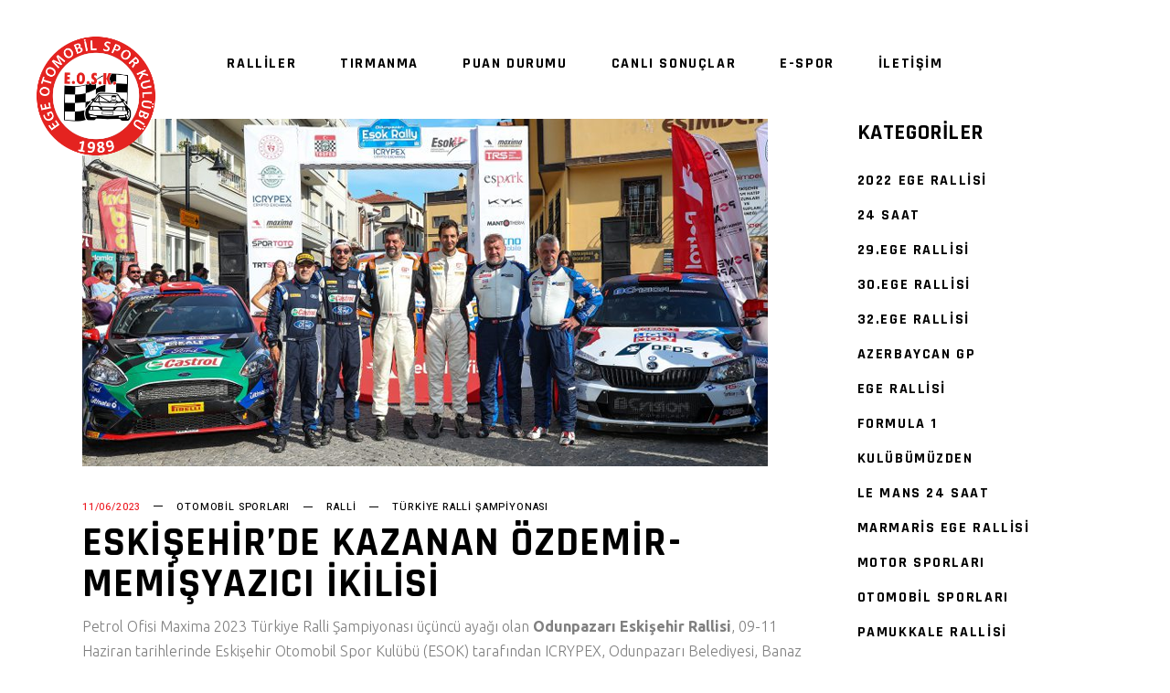

--- FILE ---
content_type: text/html; charset=UTF-8
request_url: https://www.eosk.org.tr/eskisehirde-kazanan-ozdemir-memisyazici-ikilisi/
body_size: 18639
content:
<!DOCTYPE html>
<html lang="tr">
<head>
	
		<meta charset="UTF-8"/>
		<link rel="profile" href="https://gmpg.org/xfn/11"/>
					<link rel="pingback" href="https://www.eosk.org.tr/xmlrpc.php">
		
				<meta name="viewport" content="width=device-width,initial-scale=1,user-scalable=yes">
		<title>Eskişehir&#8217;de kazanan Özdemir-Memişyazıcı ikilisi &#8211; EOSK</title>
<meta name='robots' content='max-image-preview:large' />
<link rel='dns-prefetch' href='//www.googletagmanager.com' />
<link rel='dns-prefetch' href='//fonts.googleapis.com' />
<link rel="alternate" type="application/rss+xml" title="EOSK &raquo; akışı" href="https://www.eosk.org.tr/feed/" />
<link rel="alternate" type="application/rss+xml" title="EOSK &raquo; yorum akışı" href="https://www.eosk.org.tr/comments/feed/" />
<link rel="alternate" type="application/rss+xml" title="EOSK &raquo; Eskişehir&#8217;de kazanan Özdemir-Memişyazıcı ikilisi yorum akışı" href="https://www.eosk.org.tr/eskisehirde-kazanan-ozdemir-memisyazici-ikilisi/feed/" />
<link rel="alternate" title="oEmbed (JSON)" type="application/json+oembed" href="https://www.eosk.org.tr/wp-json/oembed/1.0/embed?url=https%3A%2F%2Fwww.eosk.org.tr%2Feskisehirde-kazanan-ozdemir-memisyazici-ikilisi%2F" />
<link rel="alternate" title="oEmbed (XML)" type="text/xml+oembed" href="https://www.eosk.org.tr/wp-json/oembed/1.0/embed?url=https%3A%2F%2Fwww.eosk.org.tr%2Feskisehirde-kazanan-ozdemir-memisyazici-ikilisi%2F&#038;format=xml" />
<style id='wp-img-auto-sizes-contain-inline-css' type='text/css'>
img:is([sizes=auto i],[sizes^="auto," i]){contain-intrinsic-size:3000px 1500px}
/*# sourceURL=wp-img-auto-sizes-contain-inline-css */
</style>
<style id='wp-emoji-styles-inline-css' type='text/css'>

	img.wp-smiley, img.emoji {
		display: inline !important;
		border: none !important;
		box-shadow: none !important;
		height: 1em !important;
		width: 1em !important;
		margin: 0 0.07em !important;
		vertical-align: -0.1em !important;
		background: none !important;
		padding: 0 !important;
	}
/*# sourceURL=wp-emoji-styles-inline-css */
</style>
<style id='wp-block-library-inline-css' type='text/css'>
:root{--wp-block-synced-color:#7a00df;--wp-block-synced-color--rgb:122,0,223;--wp-bound-block-color:var(--wp-block-synced-color);--wp-editor-canvas-background:#ddd;--wp-admin-theme-color:#007cba;--wp-admin-theme-color--rgb:0,124,186;--wp-admin-theme-color-darker-10:#006ba1;--wp-admin-theme-color-darker-10--rgb:0,107,160.5;--wp-admin-theme-color-darker-20:#005a87;--wp-admin-theme-color-darker-20--rgb:0,90,135;--wp-admin-border-width-focus:2px}@media (min-resolution:192dpi){:root{--wp-admin-border-width-focus:1.5px}}.wp-element-button{cursor:pointer}:root .has-very-light-gray-background-color{background-color:#eee}:root .has-very-dark-gray-background-color{background-color:#313131}:root .has-very-light-gray-color{color:#eee}:root .has-very-dark-gray-color{color:#313131}:root .has-vivid-green-cyan-to-vivid-cyan-blue-gradient-background{background:linear-gradient(135deg,#00d084,#0693e3)}:root .has-purple-crush-gradient-background{background:linear-gradient(135deg,#34e2e4,#4721fb 50%,#ab1dfe)}:root .has-hazy-dawn-gradient-background{background:linear-gradient(135deg,#faaca8,#dad0ec)}:root .has-subdued-olive-gradient-background{background:linear-gradient(135deg,#fafae1,#67a671)}:root .has-atomic-cream-gradient-background{background:linear-gradient(135deg,#fdd79a,#004a59)}:root .has-nightshade-gradient-background{background:linear-gradient(135deg,#330968,#31cdcf)}:root .has-midnight-gradient-background{background:linear-gradient(135deg,#020381,#2874fc)}:root{--wp--preset--font-size--normal:16px;--wp--preset--font-size--huge:42px}.has-regular-font-size{font-size:1em}.has-larger-font-size{font-size:2.625em}.has-normal-font-size{font-size:var(--wp--preset--font-size--normal)}.has-huge-font-size{font-size:var(--wp--preset--font-size--huge)}.has-text-align-center{text-align:center}.has-text-align-left{text-align:left}.has-text-align-right{text-align:right}.has-fit-text{white-space:nowrap!important}#end-resizable-editor-section{display:none}.aligncenter{clear:both}.items-justified-left{justify-content:flex-start}.items-justified-center{justify-content:center}.items-justified-right{justify-content:flex-end}.items-justified-space-between{justify-content:space-between}.screen-reader-text{border:0;clip-path:inset(50%);height:1px;margin:-1px;overflow:hidden;padding:0;position:absolute;width:1px;word-wrap:normal!important}.screen-reader-text:focus{background-color:#ddd;clip-path:none;color:#444;display:block;font-size:1em;height:auto;left:5px;line-height:normal;padding:15px 23px 14px;text-decoration:none;top:5px;width:auto;z-index:100000}html :where(.has-border-color){border-style:solid}html :where([style*=border-top-color]){border-top-style:solid}html :where([style*=border-right-color]){border-right-style:solid}html :where([style*=border-bottom-color]){border-bottom-style:solid}html :where([style*=border-left-color]){border-left-style:solid}html :where([style*=border-width]){border-style:solid}html :where([style*=border-top-width]){border-top-style:solid}html :where([style*=border-right-width]){border-right-style:solid}html :where([style*=border-bottom-width]){border-bottom-style:solid}html :where([style*=border-left-width]){border-left-style:solid}html :where(img[class*=wp-image-]){height:auto;max-width:100%}:where(figure){margin:0 0 1em}html :where(.is-position-sticky){--wp-admin--admin-bar--position-offset:var(--wp-admin--admin-bar--height,0px)}@media screen and (max-width:600px){html :where(.is-position-sticky){--wp-admin--admin-bar--position-offset:0px}}

/*# sourceURL=wp-block-library-inline-css */
</style><style id='wp-block-image-inline-css' type='text/css'>
.wp-block-image>a,.wp-block-image>figure>a{display:inline-block}.wp-block-image img{box-sizing:border-box;height:auto;max-width:100%;vertical-align:bottom}@media not (prefers-reduced-motion){.wp-block-image img.hide{visibility:hidden}.wp-block-image img.show{animation:show-content-image .4s}}.wp-block-image[style*=border-radius] img,.wp-block-image[style*=border-radius]>a{border-radius:inherit}.wp-block-image.has-custom-border img{box-sizing:border-box}.wp-block-image.aligncenter{text-align:center}.wp-block-image.alignfull>a,.wp-block-image.alignwide>a{width:100%}.wp-block-image.alignfull img,.wp-block-image.alignwide img{height:auto;width:100%}.wp-block-image .aligncenter,.wp-block-image .alignleft,.wp-block-image .alignright,.wp-block-image.aligncenter,.wp-block-image.alignleft,.wp-block-image.alignright{display:table}.wp-block-image .aligncenter>figcaption,.wp-block-image .alignleft>figcaption,.wp-block-image .alignright>figcaption,.wp-block-image.aligncenter>figcaption,.wp-block-image.alignleft>figcaption,.wp-block-image.alignright>figcaption{caption-side:bottom;display:table-caption}.wp-block-image .alignleft{float:left;margin:.5em 1em .5em 0}.wp-block-image .alignright{float:right;margin:.5em 0 .5em 1em}.wp-block-image .aligncenter{margin-left:auto;margin-right:auto}.wp-block-image :where(figcaption){margin-bottom:1em;margin-top:.5em}.wp-block-image.is-style-circle-mask img{border-radius:9999px}@supports ((-webkit-mask-image:none) or (mask-image:none)) or (-webkit-mask-image:none){.wp-block-image.is-style-circle-mask img{border-radius:0;-webkit-mask-image:url('data:image/svg+xml;utf8,<svg viewBox="0 0 100 100" xmlns="http://www.w3.org/2000/svg"><circle cx="50" cy="50" r="50"/></svg>');mask-image:url('data:image/svg+xml;utf8,<svg viewBox="0 0 100 100" xmlns="http://www.w3.org/2000/svg"><circle cx="50" cy="50" r="50"/></svg>');mask-mode:alpha;-webkit-mask-position:center;mask-position:center;-webkit-mask-repeat:no-repeat;mask-repeat:no-repeat;-webkit-mask-size:contain;mask-size:contain}}:root :where(.wp-block-image.is-style-rounded img,.wp-block-image .is-style-rounded img){border-radius:9999px}.wp-block-image figure{margin:0}.wp-lightbox-container{display:flex;flex-direction:column;position:relative}.wp-lightbox-container img{cursor:zoom-in}.wp-lightbox-container img:hover+button{opacity:1}.wp-lightbox-container button{align-items:center;backdrop-filter:blur(16px) saturate(180%);background-color:#5a5a5a40;border:none;border-radius:4px;cursor:zoom-in;display:flex;height:20px;justify-content:center;opacity:0;padding:0;position:absolute;right:16px;text-align:center;top:16px;width:20px;z-index:100}@media not (prefers-reduced-motion){.wp-lightbox-container button{transition:opacity .2s ease}}.wp-lightbox-container button:focus-visible{outline:3px auto #5a5a5a40;outline:3px auto -webkit-focus-ring-color;outline-offset:3px}.wp-lightbox-container button:hover{cursor:pointer;opacity:1}.wp-lightbox-container button:focus{opacity:1}.wp-lightbox-container button:focus,.wp-lightbox-container button:hover,.wp-lightbox-container button:not(:hover):not(:active):not(.has-background){background-color:#5a5a5a40;border:none}.wp-lightbox-overlay{box-sizing:border-box;cursor:zoom-out;height:100vh;left:0;overflow:hidden;position:fixed;top:0;visibility:hidden;width:100%;z-index:100000}.wp-lightbox-overlay .close-button{align-items:center;cursor:pointer;display:flex;justify-content:center;min-height:40px;min-width:40px;padding:0;position:absolute;right:calc(env(safe-area-inset-right) + 16px);top:calc(env(safe-area-inset-top) + 16px);z-index:5000000}.wp-lightbox-overlay .close-button:focus,.wp-lightbox-overlay .close-button:hover,.wp-lightbox-overlay .close-button:not(:hover):not(:active):not(.has-background){background:none;border:none}.wp-lightbox-overlay .lightbox-image-container{height:var(--wp--lightbox-container-height);left:50%;overflow:hidden;position:absolute;top:50%;transform:translate(-50%,-50%);transform-origin:top left;width:var(--wp--lightbox-container-width);z-index:9999999999}.wp-lightbox-overlay .wp-block-image{align-items:center;box-sizing:border-box;display:flex;height:100%;justify-content:center;margin:0;position:relative;transform-origin:0 0;width:100%;z-index:3000000}.wp-lightbox-overlay .wp-block-image img{height:var(--wp--lightbox-image-height);min-height:var(--wp--lightbox-image-height);min-width:var(--wp--lightbox-image-width);width:var(--wp--lightbox-image-width)}.wp-lightbox-overlay .wp-block-image figcaption{display:none}.wp-lightbox-overlay button{background:none;border:none}.wp-lightbox-overlay .scrim{background-color:#fff;height:100%;opacity:.9;position:absolute;width:100%;z-index:2000000}.wp-lightbox-overlay.active{visibility:visible}@media not (prefers-reduced-motion){.wp-lightbox-overlay.active{animation:turn-on-visibility .25s both}.wp-lightbox-overlay.active img{animation:turn-on-visibility .35s both}.wp-lightbox-overlay.show-closing-animation:not(.active){animation:turn-off-visibility .35s both}.wp-lightbox-overlay.show-closing-animation:not(.active) img{animation:turn-off-visibility .25s both}.wp-lightbox-overlay.zoom.active{animation:none;opacity:1;visibility:visible}.wp-lightbox-overlay.zoom.active .lightbox-image-container{animation:lightbox-zoom-in .4s}.wp-lightbox-overlay.zoom.active .lightbox-image-container img{animation:none}.wp-lightbox-overlay.zoom.active .scrim{animation:turn-on-visibility .4s forwards}.wp-lightbox-overlay.zoom.show-closing-animation:not(.active){animation:none}.wp-lightbox-overlay.zoom.show-closing-animation:not(.active) .lightbox-image-container{animation:lightbox-zoom-out .4s}.wp-lightbox-overlay.zoom.show-closing-animation:not(.active) .lightbox-image-container img{animation:none}.wp-lightbox-overlay.zoom.show-closing-animation:not(.active) .scrim{animation:turn-off-visibility .4s forwards}}@keyframes show-content-image{0%{visibility:hidden}99%{visibility:hidden}to{visibility:visible}}@keyframes turn-on-visibility{0%{opacity:0}to{opacity:1}}@keyframes turn-off-visibility{0%{opacity:1;visibility:visible}99%{opacity:0;visibility:visible}to{opacity:0;visibility:hidden}}@keyframes lightbox-zoom-in{0%{transform:translate(calc((-100vw + var(--wp--lightbox-scrollbar-width))/2 + var(--wp--lightbox-initial-left-position)),calc(-50vh + var(--wp--lightbox-initial-top-position))) scale(var(--wp--lightbox-scale))}to{transform:translate(-50%,-50%) scale(1)}}@keyframes lightbox-zoom-out{0%{transform:translate(-50%,-50%) scale(1);visibility:visible}99%{visibility:visible}to{transform:translate(calc((-100vw + var(--wp--lightbox-scrollbar-width))/2 + var(--wp--lightbox-initial-left-position)),calc(-50vh + var(--wp--lightbox-initial-top-position))) scale(var(--wp--lightbox-scale));visibility:hidden}}
/*# sourceURL=https://www.eosk.org.tr/wp-includes/blocks/image/style.min.css */
</style>
<style id='wp-block-paragraph-inline-css' type='text/css'>
.is-small-text{font-size:.875em}.is-regular-text{font-size:1em}.is-large-text{font-size:2.25em}.is-larger-text{font-size:3em}.has-drop-cap:not(:focus):first-letter{float:left;font-size:8.4em;font-style:normal;font-weight:100;line-height:.68;margin:.05em .1em 0 0;text-transform:uppercase}body.rtl .has-drop-cap:not(:focus):first-letter{float:none;margin-left:.1em}p.has-drop-cap.has-background{overflow:hidden}:root :where(p.has-background){padding:1.25em 2.375em}:where(p.has-text-color:not(.has-link-color)) a{color:inherit}p.has-text-align-left[style*="writing-mode:vertical-lr"],p.has-text-align-right[style*="writing-mode:vertical-rl"]{rotate:180deg}
/*# sourceURL=https://www.eosk.org.tr/wp-includes/blocks/paragraph/style.min.css */
</style>
<style id='global-styles-inline-css' type='text/css'>
:root{--wp--preset--aspect-ratio--square: 1;--wp--preset--aspect-ratio--4-3: 4/3;--wp--preset--aspect-ratio--3-4: 3/4;--wp--preset--aspect-ratio--3-2: 3/2;--wp--preset--aspect-ratio--2-3: 2/3;--wp--preset--aspect-ratio--16-9: 16/9;--wp--preset--aspect-ratio--9-16: 9/16;--wp--preset--color--black: #000000;--wp--preset--color--cyan-bluish-gray: #abb8c3;--wp--preset--color--white: #ffffff;--wp--preset--color--pale-pink: #f78da7;--wp--preset--color--vivid-red: #cf2e2e;--wp--preset--color--luminous-vivid-orange: #ff6900;--wp--preset--color--luminous-vivid-amber: #fcb900;--wp--preset--color--light-green-cyan: #7bdcb5;--wp--preset--color--vivid-green-cyan: #00d084;--wp--preset--color--pale-cyan-blue: #8ed1fc;--wp--preset--color--vivid-cyan-blue: #0693e3;--wp--preset--color--vivid-purple: #9b51e0;--wp--preset--gradient--vivid-cyan-blue-to-vivid-purple: linear-gradient(135deg,rgb(6,147,227) 0%,rgb(155,81,224) 100%);--wp--preset--gradient--light-green-cyan-to-vivid-green-cyan: linear-gradient(135deg,rgb(122,220,180) 0%,rgb(0,208,130) 100%);--wp--preset--gradient--luminous-vivid-amber-to-luminous-vivid-orange: linear-gradient(135deg,rgb(252,185,0) 0%,rgb(255,105,0) 100%);--wp--preset--gradient--luminous-vivid-orange-to-vivid-red: linear-gradient(135deg,rgb(255,105,0) 0%,rgb(207,46,46) 100%);--wp--preset--gradient--very-light-gray-to-cyan-bluish-gray: linear-gradient(135deg,rgb(238,238,238) 0%,rgb(169,184,195) 100%);--wp--preset--gradient--cool-to-warm-spectrum: linear-gradient(135deg,rgb(74,234,220) 0%,rgb(151,120,209) 20%,rgb(207,42,186) 40%,rgb(238,44,130) 60%,rgb(251,105,98) 80%,rgb(254,248,76) 100%);--wp--preset--gradient--blush-light-purple: linear-gradient(135deg,rgb(255,206,236) 0%,rgb(152,150,240) 100%);--wp--preset--gradient--blush-bordeaux: linear-gradient(135deg,rgb(254,205,165) 0%,rgb(254,45,45) 50%,rgb(107,0,62) 100%);--wp--preset--gradient--luminous-dusk: linear-gradient(135deg,rgb(255,203,112) 0%,rgb(199,81,192) 50%,rgb(65,88,208) 100%);--wp--preset--gradient--pale-ocean: linear-gradient(135deg,rgb(255,245,203) 0%,rgb(182,227,212) 50%,rgb(51,167,181) 100%);--wp--preset--gradient--electric-grass: linear-gradient(135deg,rgb(202,248,128) 0%,rgb(113,206,126) 100%);--wp--preset--gradient--midnight: linear-gradient(135deg,rgb(2,3,129) 0%,rgb(40,116,252) 100%);--wp--preset--font-size--small: 13px;--wp--preset--font-size--medium: 20px;--wp--preset--font-size--large: 36px;--wp--preset--font-size--x-large: 42px;--wp--preset--spacing--20: 0.44rem;--wp--preset--spacing--30: 0.67rem;--wp--preset--spacing--40: 1rem;--wp--preset--spacing--50: 1.5rem;--wp--preset--spacing--60: 2.25rem;--wp--preset--spacing--70: 3.38rem;--wp--preset--spacing--80: 5.06rem;--wp--preset--shadow--natural: 6px 6px 9px rgba(0, 0, 0, 0.2);--wp--preset--shadow--deep: 12px 12px 50px rgba(0, 0, 0, 0.4);--wp--preset--shadow--sharp: 6px 6px 0px rgba(0, 0, 0, 0.2);--wp--preset--shadow--outlined: 6px 6px 0px -3px rgb(255, 255, 255), 6px 6px rgb(0, 0, 0);--wp--preset--shadow--crisp: 6px 6px 0px rgb(0, 0, 0);}:where(.is-layout-flex){gap: 0.5em;}:where(.is-layout-grid){gap: 0.5em;}body .is-layout-flex{display: flex;}.is-layout-flex{flex-wrap: wrap;align-items: center;}.is-layout-flex > :is(*, div){margin: 0;}body .is-layout-grid{display: grid;}.is-layout-grid > :is(*, div){margin: 0;}:where(.wp-block-columns.is-layout-flex){gap: 2em;}:where(.wp-block-columns.is-layout-grid){gap: 2em;}:where(.wp-block-post-template.is-layout-flex){gap: 1.25em;}:where(.wp-block-post-template.is-layout-grid){gap: 1.25em;}.has-black-color{color: var(--wp--preset--color--black) !important;}.has-cyan-bluish-gray-color{color: var(--wp--preset--color--cyan-bluish-gray) !important;}.has-white-color{color: var(--wp--preset--color--white) !important;}.has-pale-pink-color{color: var(--wp--preset--color--pale-pink) !important;}.has-vivid-red-color{color: var(--wp--preset--color--vivid-red) !important;}.has-luminous-vivid-orange-color{color: var(--wp--preset--color--luminous-vivid-orange) !important;}.has-luminous-vivid-amber-color{color: var(--wp--preset--color--luminous-vivid-amber) !important;}.has-light-green-cyan-color{color: var(--wp--preset--color--light-green-cyan) !important;}.has-vivid-green-cyan-color{color: var(--wp--preset--color--vivid-green-cyan) !important;}.has-pale-cyan-blue-color{color: var(--wp--preset--color--pale-cyan-blue) !important;}.has-vivid-cyan-blue-color{color: var(--wp--preset--color--vivid-cyan-blue) !important;}.has-vivid-purple-color{color: var(--wp--preset--color--vivid-purple) !important;}.has-black-background-color{background-color: var(--wp--preset--color--black) !important;}.has-cyan-bluish-gray-background-color{background-color: var(--wp--preset--color--cyan-bluish-gray) !important;}.has-white-background-color{background-color: var(--wp--preset--color--white) !important;}.has-pale-pink-background-color{background-color: var(--wp--preset--color--pale-pink) !important;}.has-vivid-red-background-color{background-color: var(--wp--preset--color--vivid-red) !important;}.has-luminous-vivid-orange-background-color{background-color: var(--wp--preset--color--luminous-vivid-orange) !important;}.has-luminous-vivid-amber-background-color{background-color: var(--wp--preset--color--luminous-vivid-amber) !important;}.has-light-green-cyan-background-color{background-color: var(--wp--preset--color--light-green-cyan) !important;}.has-vivid-green-cyan-background-color{background-color: var(--wp--preset--color--vivid-green-cyan) !important;}.has-pale-cyan-blue-background-color{background-color: var(--wp--preset--color--pale-cyan-blue) !important;}.has-vivid-cyan-blue-background-color{background-color: var(--wp--preset--color--vivid-cyan-blue) !important;}.has-vivid-purple-background-color{background-color: var(--wp--preset--color--vivid-purple) !important;}.has-black-border-color{border-color: var(--wp--preset--color--black) !important;}.has-cyan-bluish-gray-border-color{border-color: var(--wp--preset--color--cyan-bluish-gray) !important;}.has-white-border-color{border-color: var(--wp--preset--color--white) !important;}.has-pale-pink-border-color{border-color: var(--wp--preset--color--pale-pink) !important;}.has-vivid-red-border-color{border-color: var(--wp--preset--color--vivid-red) !important;}.has-luminous-vivid-orange-border-color{border-color: var(--wp--preset--color--luminous-vivid-orange) !important;}.has-luminous-vivid-amber-border-color{border-color: var(--wp--preset--color--luminous-vivid-amber) !important;}.has-light-green-cyan-border-color{border-color: var(--wp--preset--color--light-green-cyan) !important;}.has-vivid-green-cyan-border-color{border-color: var(--wp--preset--color--vivid-green-cyan) !important;}.has-pale-cyan-blue-border-color{border-color: var(--wp--preset--color--pale-cyan-blue) !important;}.has-vivid-cyan-blue-border-color{border-color: var(--wp--preset--color--vivid-cyan-blue) !important;}.has-vivid-purple-border-color{border-color: var(--wp--preset--color--vivid-purple) !important;}.has-vivid-cyan-blue-to-vivid-purple-gradient-background{background: var(--wp--preset--gradient--vivid-cyan-blue-to-vivid-purple) !important;}.has-light-green-cyan-to-vivid-green-cyan-gradient-background{background: var(--wp--preset--gradient--light-green-cyan-to-vivid-green-cyan) !important;}.has-luminous-vivid-amber-to-luminous-vivid-orange-gradient-background{background: var(--wp--preset--gradient--luminous-vivid-amber-to-luminous-vivid-orange) !important;}.has-luminous-vivid-orange-to-vivid-red-gradient-background{background: var(--wp--preset--gradient--luminous-vivid-orange-to-vivid-red) !important;}.has-very-light-gray-to-cyan-bluish-gray-gradient-background{background: var(--wp--preset--gradient--very-light-gray-to-cyan-bluish-gray) !important;}.has-cool-to-warm-spectrum-gradient-background{background: var(--wp--preset--gradient--cool-to-warm-spectrum) !important;}.has-blush-light-purple-gradient-background{background: var(--wp--preset--gradient--blush-light-purple) !important;}.has-blush-bordeaux-gradient-background{background: var(--wp--preset--gradient--blush-bordeaux) !important;}.has-luminous-dusk-gradient-background{background: var(--wp--preset--gradient--luminous-dusk) !important;}.has-pale-ocean-gradient-background{background: var(--wp--preset--gradient--pale-ocean) !important;}.has-electric-grass-gradient-background{background: var(--wp--preset--gradient--electric-grass) !important;}.has-midnight-gradient-background{background: var(--wp--preset--gradient--midnight) !important;}.has-small-font-size{font-size: var(--wp--preset--font-size--small) !important;}.has-medium-font-size{font-size: var(--wp--preset--font-size--medium) !important;}.has-large-font-size{font-size: var(--wp--preset--font-size--large) !important;}.has-x-large-font-size{font-size: var(--wp--preset--font-size--x-large) !important;}
/*# sourceURL=global-styles-inline-css */
</style>

<style id='classic-theme-styles-inline-css' type='text/css'>
/*! This file is auto-generated */
.wp-block-button__link{color:#fff;background-color:#32373c;border-radius:9999px;box-shadow:none;text-decoration:none;padding:calc(.667em + 2px) calc(1.333em + 2px);font-size:1.125em}.wp-block-file__button{background:#32373c;color:#fff;text-decoration:none}
/*# sourceURL=/wp-includes/css/classic-themes.min.css */
</style>
<link rel='stylesheet' id='contact-form-7-css' href='https://www.eosk.org.tr/wp-content/plugins/contact-form-7/includes/css/styles.css?ver=5.4.2' type='text/css' media='all' />
<link rel='stylesheet' id='pj-news-ticker-css' href='https://www.eosk.org.tr/wp-content/plugins/pj-news-ticker/public/css/pj-news-ticker.css?ver=1.9.5' type='text/css' media='all' />
<link rel='stylesheet' id='rs-plugin-settings-css' href='https://www.eosk.org.tr/wp-content/plugins/revslider/public/assets/css/rs6.css?ver=6.4.11' type='text/css' media='all' />
<style id='rs-plugin-settings-inline-css' type='text/css'>
#rs-demo-id {}
/*# sourceURL=rs-plugin-settings-inline-css */
</style>
<link rel='stylesheet' id='grandprix-mikado-default-style-css' href='https://www.eosk.org.tr/wp-content/themes/grandprix/style.css?ver=6.9' type='text/css' media='all' />
<link rel='stylesheet' id='grandprix-mikado-modules-css' href='https://www.eosk.org.tr/wp-content/themes/grandprix/assets/css/modules.min.css?ver=6.9' type='text/css' media='all' />
<style id='grandprix-mikado-modules-inline-css' type='text/css'>
@media only screen and (max-width: 1024px) {.postid-3991 .mkdf-title-holder, .postid-3991 .mkdf-title-holder .mkdf-title-wrapper { height: 230px !important;}}@media only screen and (max-width: 1024px) {}@media only screen and (max-width: 1024px) {}
/*# sourceURL=grandprix-mikado-modules-inline-css */
</style>
<link rel='stylesheet' id='grandprix-mikado-dripicons-css' href='https://www.eosk.org.tr/wp-content/themes/grandprix/framework/lib/icons-pack/dripicons/dripicons.css?ver=6.9' type='text/css' media='all' />
<link rel='stylesheet' id='grandprix-mikado-font_elegant-css' href='https://www.eosk.org.tr/wp-content/themes/grandprix/framework/lib/icons-pack/elegant-icons/style.min.css?ver=6.9' type='text/css' media='all' />
<link rel='stylesheet' id='grandprix-mikado-font_awesome-css' href='https://www.eosk.org.tr/wp-content/themes/grandprix/framework/lib/icons-pack/font-awesome/css/fontawesome-all.min.css?ver=6.9' type='text/css' media='all' />
<link rel='stylesheet' id='grandprix-mikado-ion_icons-css' href='https://www.eosk.org.tr/wp-content/themes/grandprix/framework/lib/icons-pack/ion-icons/css/ionicons.min.css?ver=6.9' type='text/css' media='all' />
<link rel='stylesheet' id='grandprix-mikado-linea_icons-css' href='https://www.eosk.org.tr/wp-content/themes/grandprix/framework/lib/icons-pack/linea-icons/style.css?ver=6.9' type='text/css' media='all' />
<link rel='stylesheet' id='grandprix-mikado-linear_icons-css' href='https://www.eosk.org.tr/wp-content/themes/grandprix/framework/lib/icons-pack/linear-icons/style.css?ver=6.9' type='text/css' media='all' />
<link rel='stylesheet' id='grandprix-mikado-simple_line_icons-css' href='https://www.eosk.org.tr/wp-content/themes/grandprix/framework/lib/icons-pack/simple-line-icons/simple-line-icons.css?ver=6.9' type='text/css' media='all' />
<link rel='stylesheet' id='mediaelement-css' href='https://www.eosk.org.tr/wp-includes/js/mediaelement/mediaelementplayer-legacy.min.css?ver=4.2.17' type='text/css' media='all' />
<link rel='stylesheet' id='wp-mediaelement-css' href='https://www.eosk.org.tr/wp-includes/js/mediaelement/wp-mediaelement.min.css?ver=6.9' type='text/css' media='all' />
<link rel='stylesheet' id='grandprix-mikado-style-dynamic-css' href='https://www.eosk.org.tr/wp-content/themes/grandprix/assets/css/style_dynamic.css?ver=1754385518' type='text/css' media='all' />
<link rel='stylesheet' id='grandprix-mikado-modules-responsive-css' href='https://www.eosk.org.tr/wp-content/themes/grandprix/assets/css/modules-responsive.min.css?ver=6.9' type='text/css' media='all' />
<link rel='stylesheet' id='grandprix-mikado-style-dynamic-responsive-css' href='https://www.eosk.org.tr/wp-content/themes/grandprix/assets/css/style_dynamic_responsive.css?ver=1754385518' type='text/css' media='all' />
<link rel='stylesheet' id='grandprix-mikado-google-fonts-css' href='https://fonts.googleapis.com/css?family=Ubuntu%3A300%2C400%2C500%2C700%7CRajdhani%3A300%2C400%2C500%2C700%7CHeebo%3A300%2C400%2C500%2C700%7COswald%3A300%2C400%2C500%2C700&#038;subset=latin-ext&#038;ver=1.0.0' type='text/css' media='all' />
<script type="text/javascript" src="https://www.eosk.org.tr/wp-includes/js/jquery/jquery.min.js?ver=3.7.1" id="jquery-core-js"></script>
<script type="text/javascript" src="https://www.eosk.org.tr/wp-includes/js/jquery/jquery-migrate.min.js?ver=3.4.1" id="jquery-migrate-js"></script>
<script type="text/javascript" src="https://www.eosk.org.tr/wp-content/plugins/pj-news-ticker/public/js/pj-news-ticker.js?ver=1.9.5" id="pj-news-ticker-js"></script>
<script type="text/javascript" src="https://www.eosk.org.tr/wp-content/plugins/revslider/public/assets/js/rbtools.min.js?ver=6.4.8" id="tp-tools-js"></script>
<script type="text/javascript" src="https://www.eosk.org.tr/wp-content/plugins/revslider/public/assets/js/rs6.min.js?ver=6.4.11" id="revmin-js"></script>

<!-- Google Analytics snippet added by Site Kit -->
<script type="text/javascript" src="https://www.googletagmanager.com/gtag/js?id=UA-230451123-1" id="google_gtagjs-js" async></script>
<script type="text/javascript" id="google_gtagjs-js-after">
/* <![CDATA[ */
window.dataLayer = window.dataLayer || [];function gtag(){dataLayer.push(arguments);}
gtag('set', 'linker', {"domains":["www.eosk.org.tr"]} );
gtag("js", new Date());
gtag("set", "developer_id.dZTNiMT", true);
gtag("config", "UA-230451123-1", {"anonymize_ip":true});
gtag("config", "G-95XXDGVV6G");
//# sourceURL=google_gtagjs-js-after
/* ]]> */
</script>

<!-- End Google Analytics snippet added by Site Kit -->
<link rel="https://api.w.org/" href="https://www.eosk.org.tr/wp-json/" /><link rel="alternate" title="JSON" type="application/json" href="https://www.eosk.org.tr/wp-json/wp/v2/posts/3991" /><link rel="EditURI" type="application/rsd+xml" title="RSD" href="https://www.eosk.org.tr/xmlrpc.php?rsd" />
<meta name="generator" content="WordPress 6.9" />
<link rel="canonical" href="https://www.eosk.org.tr/eskisehirde-kazanan-ozdemir-memisyazici-ikilisi/" />
<link rel='shortlink' href='https://www.eosk.org.tr/?p=3991' />
<meta name="generator" content="Site Kit by Google 1.75.0" /><meta name="generator" content="Powered by WPBakery Page Builder - drag and drop page builder for WordPress."/>
<meta name="generator" content="Powered by Slider Revolution 6.4.11 - responsive, Mobile-Friendly Slider Plugin for WordPress with comfortable drag and drop interface." />
<link rel="icon" href="https://www.eosk.org.tr/wp-content/uploads/2025/08/fav-icon-150x150.png" sizes="32x32" />
<link rel="icon" href="https://www.eosk.org.tr/wp-content/uploads/2025/08/fav-icon-300x300.png" sizes="192x192" />
<link rel="apple-touch-icon" href="https://www.eosk.org.tr/wp-content/uploads/2025/08/fav-icon-300x300.png" />
<meta name="msapplication-TileImage" content="https://www.eosk.org.tr/wp-content/uploads/2025/08/fav-icon-300x300.png" />
<script type="text/javascript">function setREVStartSize(e){
			//window.requestAnimationFrame(function() {				 
				window.RSIW = window.RSIW===undefined ? window.innerWidth : window.RSIW;	
				window.RSIH = window.RSIH===undefined ? window.innerHeight : window.RSIH;	
				try {								
					var pw = document.getElementById(e.c).parentNode.offsetWidth,
						newh;
					pw = pw===0 || isNaN(pw) ? window.RSIW : pw;
					e.tabw = e.tabw===undefined ? 0 : parseInt(e.tabw);
					e.thumbw = e.thumbw===undefined ? 0 : parseInt(e.thumbw);
					e.tabh = e.tabh===undefined ? 0 : parseInt(e.tabh);
					e.thumbh = e.thumbh===undefined ? 0 : parseInt(e.thumbh);
					e.tabhide = e.tabhide===undefined ? 0 : parseInt(e.tabhide);
					e.thumbhide = e.thumbhide===undefined ? 0 : parseInt(e.thumbhide);
					e.mh = e.mh===undefined || e.mh=="" || e.mh==="auto" ? 0 : parseInt(e.mh,0);		
					if(e.layout==="fullscreen" || e.l==="fullscreen") 						
						newh = Math.max(e.mh,window.RSIH);					
					else{					
						e.gw = Array.isArray(e.gw) ? e.gw : [e.gw];
						for (var i in e.rl) if (e.gw[i]===undefined || e.gw[i]===0) e.gw[i] = e.gw[i-1];					
						e.gh = e.el===undefined || e.el==="" || (Array.isArray(e.el) && e.el.length==0)? e.gh : e.el;
						e.gh = Array.isArray(e.gh) ? e.gh : [e.gh];
						for (var i in e.rl) if (e.gh[i]===undefined || e.gh[i]===0) e.gh[i] = e.gh[i-1];
											
						var nl = new Array(e.rl.length),
							ix = 0,						
							sl;					
						e.tabw = e.tabhide>=pw ? 0 : e.tabw;
						e.thumbw = e.thumbhide>=pw ? 0 : e.thumbw;
						e.tabh = e.tabhide>=pw ? 0 : e.tabh;
						e.thumbh = e.thumbhide>=pw ? 0 : e.thumbh;					
						for (var i in e.rl) nl[i] = e.rl[i]<window.RSIW ? 0 : e.rl[i];
						sl = nl[0];									
						for (var i in nl) if (sl>nl[i] && nl[i]>0) { sl = nl[i]; ix=i;}															
						var m = pw>(e.gw[ix]+e.tabw+e.thumbw) ? 1 : (pw-(e.tabw+e.thumbw)) / (e.gw[ix]);					
						newh =  (e.gh[ix] * m) + (e.tabh + e.thumbh);
					}				
					if(window.rs_init_css===undefined) window.rs_init_css = document.head.appendChild(document.createElement("style"));					
					document.getElementById(e.c).height = newh+"px";
					window.rs_init_css.innerHTML += "#"+e.c+"_wrapper { height: "+newh+"px }";				
				} catch(e){
					console.log("Failure at Presize of Slider:" + e)
				}					   
			//});
		  };</script>
<noscript><style> .wpb_animate_when_almost_visible { opacity: 1; }</style></noscript></head>
<body data-rsssl=1 class="wp-singular post-template-default single single-post postid-3991 single-format-standard wp-theme-grandprix grandprix-core-1.0.1 grandprix-ver-1.3 mkdf-grid-1300 mkdf-empty-google-api mkdf-wide-dropdown-menu-content-in-grid mkdf-sticky-header-on-scroll-down-up mkdf-dropdown-animate-height mkdf-header-standard mkdf-menu-area-shadow-disable mkdf-menu-area-in-grid-shadow-disable mkdf-menu-area-border-disable mkdf-menu-area-in-grid-border-disable mkdf-logo-area-border-disable mkdf-logo-area-in-grid-border-disable mkdf-default-mobile-header mkdf-sticky-up-mobile-header mkdf-mip-off wpb-js-composer js-comp-ver-6.6.0 vc_responsive" itemscope itemtype="https://schema.org/WebPage">
	    <div class="mkdf-wrapper">
        <div class="mkdf-wrapper-inner">
            <div class="mkdf-menu-cover"></div>


<header class="mkdf-page-header">
		
				
	<div class="mkdf-menu-area mkdf-menu-center">
				
						
			<div class="mkdf-vertical-align-containers">
				<div class="mkdf-position-left"><!--
				 --><div class="mkdf-position-left-inner">
						
	
	<div class="mkdf-logo-wrapper">
		<a itemprop="url" href="https://www.eosk.org.tr/" style="height: 540px;">
			<img itemprop="image" class="mkdf-normal-logo" src="https://www.eosk.org.tr/wp-content/uploads/2023/11/eosk-web.png" width="1080" height="1080"  alt="logo"/>
			<img itemprop="image" class="mkdf-dark-logo" src="https://www.eosk.org.tr/wp-content/uploads/2023/11/eosk-web.png" width="1080" height="1080"  alt="dark logo"/>			<img itemprop="image" class="mkdf-light-logo" src="https://www.eosk.org.tr/wp-content/uploads/2023/11/eosk-web.png" width="1080" height="1080"  alt="light logo"/>		</a>
	</div>

											</div>
				</div>
									<div class="mkdf-position-center"><!--
					 --><div class="mkdf-position-center-inner">
								
	<nav class="mkdf-main-menu mkdf-drop-down mkdf-default-nav">
		<ul id="menu-main-menu" class="clearfix"><li id="nav-menu-item-3182" class="menu-item menu-item-type-custom menu-item-object-custom menu-item-has-children  has_sub narrow"><a href="https://www.eosk.org.tr/ralliler/" class=""><span class="item_outer"><span class="item_text">Ralliler</span><i class="mkdf-menu-arrow fa fa-angle-down"></i></span></a>
<div class="second"><div class="inner"><ul>
	<li id="nav-menu-item-4585" class="menu-item menu-item-type-post_type menu-item-object-page "><a href="https://www.eosk.org.tr/2025-ege-rallisi/" class=""><span class="item_outer"><span class="item_text">2025 Marmaris Ege Rallisi</span></span></a></li>
	<li id="nav-menu-item-4160" class="menu-item menu-item-type-post_type menu-item-object-page "><a href="https://www.eosk.org.tr/marmaris-ege-rallisi/" class=""><span class="item_outer"><span class="item_text">Marmaris Ege Rallisi</span></span></a></li>
	<li id="nav-menu-item-3975" class="menu-item menu-item-type-post_type menu-item-object-page "><a href="https://www.eosk.org.tr/32-ege-rallisi/" class=""><span class="item_outer"><span class="item_text">32. Ege Rallisi</span></span></a></li>
	<li id="nav-menu-item-3627" class="menu-item menu-item-type-post_type menu-item-object-page "><a href="https://www.eosk.org.tr/2022-royal-teos-ege-rallisi/" class=""><span class="item_outer"><span class="item_text">2022 Ege Rallisi</span></span></a></li>
	<li id="nav-menu-item-3299" class="menu-item menu-item-type-post_type menu-item-object-page "><a href="https://www.eosk.org.tr/30-ege-rallisi/" class=""><span class="item_outer"><span class="item_text">30. Ege Rallisi</span></span></a></li>
	<li id="nav-menu-item-3390" class="menu-item menu-item-type-post_type menu-item-object-page "><a href="https://www.eosk.org.tr/2019-pamukkale-rallisi/" class=""><span class="item_outer"><span class="item_text">2019 Pamukkale Rallisi</span></span></a></li>
	<li id="nav-menu-item-3549" class="menu-item menu-item-type-post_type menu-item-object-page "><a href="https://www.eosk.org.tr/29-ege-rallisi/" class=""><span class="item_outer"><span class="item_text">29. Ege Rallisi</span></span></a></li>
</ul></div></div>
</li>
<li id="nav-menu-item-3181" class="menu-item menu-item-type-custom menu-item-object-custom menu-item-has-children  has_sub narrow"><a href="https://www.eosk.org.tr/tirmanma/" class=""><span class="item_outer"><span class="item_text">Tırmanma</span><i class="mkdf-menu-arrow fa fa-angle-down"></i></span></a>
<div class="second"><div class="inner"><ul>
	<li id="nav-menu-item-4772" class="menu-item menu-item-type-custom menu-item-object-custom "><a href="https://www.eosk.org.tr/2025-buharkent-tirmanma/" class=""><span class="item_outer"><span class="item_text">2025 Buharkent TY</span></span></a></li>
	<li id="nav-menu-item-4315" class="menu-item menu-item-type-post_type menu-item-object-page "><a href="https://www.eosk.org.tr/2024-buharkent-tirmanma-yarisi/" class=""><span class="item_outer"><span class="item_text">2024 Buharkent TY</span></span></a></li>
	<li id="nav-menu-item-3906" class="menu-item menu-item-type-post_type menu-item-object-page "><a href="https://www.eosk.org.tr/2023-buharkent-tirmanma-yarisi/" class=""><span class="item_outer"><span class="item_text">2023 Buharkent TY</span></span></a></li>
	<li id="nav-menu-item-3219" class="menu-item menu-item-type-post_type menu-item-object-page "><a href="https://www.eosk.org.tr/2022-buharkent-tirmanma-yarisi/" class=""><span class="item_outer"><span class="item_text">2022 Buharkent TY</span></span></a></li>
	<li id="nav-menu-item-3575" class="menu-item menu-item-type-post_type menu-item-object-page "><a href="https://www.eosk.org.tr/2021-buharkent-tirmanma-yarisi/" class=""><span class="item_outer"><span class="item_text">2021 Buharkent TY</span></span></a></li>
	<li id="nav-menu-item-3602" class="menu-item menu-item-type-post_type menu-item-object-page "><a href="https://www.eosk.org.tr/2019-demirci-tirmanma-yarisi/" class=""><span class="item_outer"><span class="item_text">2019 Demirci TY</span></span></a></li>
</ul></div></div>
</li>
<li id="nav-menu-item-4379" class="menu-item menu-item-type-post_type menu-item-object-page  narrow"><a href="https://www.eosk.org.tr/puan-durumu/" class=""><span class="item_outer"><span class="item_text">Puan Durumu</span></span></a></li>
<li id="nav-menu-item-2935" class="menu-item menu-item-type-custom menu-item-object-custom  narrow"><a href="https://tosfedsonuc.org.tr/yaris/141/ralli_etap_sonuclari/" class=""><span class="item_outer"><span class="item_text">Canlı Sonuçlar</span></span></a></li>
<li id="nav-menu-item-3470" class="menu-item menu-item-type-post_type menu-item-object-page menu-item-has-children  has_sub narrow"><a href="https://www.eosk.org.tr/e-spor/" class=""><span class="item_outer"><span class="item_text">E-Spor</span><i class="mkdf-menu-arrow fa fa-angle-down"></i></span></a>
<div class="second"><div class="inner"><ul>
	<li id="nav-menu-item-3459" class="menu-item menu-item-type-post_type menu-item-object-page "><a href="https://www.eosk.org.tr/e-spor/eosk-e-ralli-kupasi/" class=""><span class="item_outer"><span class="item_text">EOSK E-Ralli Kupası</span></span></a></li>
	<li id="nav-menu-item-3465" class="menu-item menu-item-type-post_type menu-item-object-page "><a href="https://www.eosk.org.tr/e-spor/eosk-2-e-ralli-kupasi/" class=""><span class="item_outer"><span class="item_text">EOSK 2. E-Ralli Kupası</span></span></a></li>
</ul></div></div>
</li>
<li id="nav-menu-item-2724" class="menu-item menu-item-type-post_type menu-item-object-page  narrow"><a href="https://www.eosk.org.tr/iletisim/" class=""><span class="item_outer"><span class="item_text">İLETİŞİM</span></span></a></li>
</ul>	</nav>

						</div>
					</div>
								<div class="mkdf-position-right"><!--
				 --><div class="mkdf-position-right-inner">
																	</div>
				</div>
			</div>
			
			</div>
			
		
	
<div class="mkdf-sticky-header">
        <div class="mkdf-sticky-holder mkdf-menu-center">
                    <div class="mkdf-vertical-align-containers">
                <div class="mkdf-position-left"><!--
                 --><div class="mkdf-position-left-inner">
                        
	
	<div class="mkdf-logo-wrapper">
		<a itemprop="url" href="https://www.eosk.org.tr/" style="height: 540px;">
			<img itemprop="image" class="mkdf-normal-logo" src="https://www.eosk.org.tr/wp-content/uploads/2023/11/eosk-web.png" width="1080" height="1080"  alt="logo"/>
			<img itemprop="image" class="mkdf-dark-logo" src="https://www.eosk.org.tr/wp-content/uploads/2023/11/eosk-web.png" width="1080" height="1080"  alt="dark logo"/>			<img itemprop="image" class="mkdf-light-logo" src="https://www.eosk.org.tr/wp-content/uploads/2023/11/eosk-web.png" width="1080" height="1080"  alt="light logo"/>		</a>
	</div>

                                            </div>
                </div>
                                    <div class="mkdf-position-center"><!--
                     --><div class="mkdf-position-center-inner">
                            
<nav class="mkdf-main-menu mkdf-drop-down mkdf-sticky-nav">
    <ul id="menu-main-menu-1" class="clearfix"><li id="sticky-nav-menu-item-3182" class="menu-item menu-item-type-custom menu-item-object-custom menu-item-has-children  has_sub narrow"><a href="https://www.eosk.org.tr/ralliler/" class=""><span class="item_outer"><span class="item_text">Ralliler</span><span class="plus"></span><i class="mkdf-menu-arrow fa fa-angle-down"></i></span></a>
<div class="second"><div class="inner"><ul>
	<li id="sticky-nav-menu-item-4585" class="menu-item menu-item-type-post_type menu-item-object-page "><a href="https://www.eosk.org.tr/2025-ege-rallisi/" class=""><span class="item_outer"><span class="item_text">2025 Marmaris Ege Rallisi</span><span class="plus"></span></span></a></li>
	<li id="sticky-nav-menu-item-4160" class="menu-item menu-item-type-post_type menu-item-object-page "><a href="https://www.eosk.org.tr/marmaris-ege-rallisi/" class=""><span class="item_outer"><span class="item_text">Marmaris Ege Rallisi</span><span class="plus"></span></span></a></li>
	<li id="sticky-nav-menu-item-3975" class="menu-item menu-item-type-post_type menu-item-object-page "><a href="https://www.eosk.org.tr/32-ege-rallisi/" class=""><span class="item_outer"><span class="item_text">32. Ege Rallisi</span><span class="plus"></span></span></a></li>
	<li id="sticky-nav-menu-item-3627" class="menu-item menu-item-type-post_type menu-item-object-page "><a href="https://www.eosk.org.tr/2022-royal-teos-ege-rallisi/" class=""><span class="item_outer"><span class="item_text">2022 Ege Rallisi</span><span class="plus"></span></span></a></li>
	<li id="sticky-nav-menu-item-3299" class="menu-item menu-item-type-post_type menu-item-object-page "><a href="https://www.eosk.org.tr/30-ege-rallisi/" class=""><span class="item_outer"><span class="item_text">30. Ege Rallisi</span><span class="plus"></span></span></a></li>
	<li id="sticky-nav-menu-item-3390" class="menu-item menu-item-type-post_type menu-item-object-page "><a href="https://www.eosk.org.tr/2019-pamukkale-rallisi/" class=""><span class="item_outer"><span class="item_text">2019 Pamukkale Rallisi</span><span class="plus"></span></span></a></li>
	<li id="sticky-nav-menu-item-3549" class="menu-item menu-item-type-post_type menu-item-object-page "><a href="https://www.eosk.org.tr/29-ege-rallisi/" class=""><span class="item_outer"><span class="item_text">29. Ege Rallisi</span><span class="plus"></span></span></a></li>
</ul></div></div>
</li>
<li id="sticky-nav-menu-item-3181" class="menu-item menu-item-type-custom menu-item-object-custom menu-item-has-children  has_sub narrow"><a href="https://www.eosk.org.tr/tirmanma/" class=""><span class="item_outer"><span class="item_text">Tırmanma</span><span class="plus"></span><i class="mkdf-menu-arrow fa fa-angle-down"></i></span></a>
<div class="second"><div class="inner"><ul>
	<li id="sticky-nav-menu-item-4772" class="menu-item menu-item-type-custom menu-item-object-custom "><a href="https://www.eosk.org.tr/2025-buharkent-tirmanma/" class=""><span class="item_outer"><span class="item_text">2025 Buharkent TY</span><span class="plus"></span></span></a></li>
	<li id="sticky-nav-menu-item-4315" class="menu-item menu-item-type-post_type menu-item-object-page "><a href="https://www.eosk.org.tr/2024-buharkent-tirmanma-yarisi/" class=""><span class="item_outer"><span class="item_text">2024 Buharkent TY</span><span class="plus"></span></span></a></li>
	<li id="sticky-nav-menu-item-3906" class="menu-item menu-item-type-post_type menu-item-object-page "><a href="https://www.eosk.org.tr/2023-buharkent-tirmanma-yarisi/" class=""><span class="item_outer"><span class="item_text">2023 Buharkent TY</span><span class="plus"></span></span></a></li>
	<li id="sticky-nav-menu-item-3219" class="menu-item menu-item-type-post_type menu-item-object-page "><a href="https://www.eosk.org.tr/2022-buharkent-tirmanma-yarisi/" class=""><span class="item_outer"><span class="item_text">2022 Buharkent TY</span><span class="plus"></span></span></a></li>
	<li id="sticky-nav-menu-item-3575" class="menu-item menu-item-type-post_type menu-item-object-page "><a href="https://www.eosk.org.tr/2021-buharkent-tirmanma-yarisi/" class=""><span class="item_outer"><span class="item_text">2021 Buharkent TY</span><span class="plus"></span></span></a></li>
	<li id="sticky-nav-menu-item-3602" class="menu-item menu-item-type-post_type menu-item-object-page "><a href="https://www.eosk.org.tr/2019-demirci-tirmanma-yarisi/" class=""><span class="item_outer"><span class="item_text">2019 Demirci TY</span><span class="plus"></span></span></a></li>
</ul></div></div>
</li>
<li id="sticky-nav-menu-item-4379" class="menu-item menu-item-type-post_type menu-item-object-page  narrow"><a href="https://www.eosk.org.tr/puan-durumu/" class=""><span class="item_outer"><span class="item_text">Puan Durumu</span><span class="plus"></span></span></a></li>
<li id="sticky-nav-menu-item-2935" class="menu-item menu-item-type-custom menu-item-object-custom  narrow"><a href="https://tosfedsonuc.org.tr/yaris/141/ralli_etap_sonuclari/" class=""><span class="item_outer"><span class="item_text">Canlı Sonuçlar</span><span class="plus"></span></span></a></li>
<li id="sticky-nav-menu-item-3470" class="menu-item menu-item-type-post_type menu-item-object-page menu-item-has-children  has_sub narrow"><a href="https://www.eosk.org.tr/e-spor/" class=""><span class="item_outer"><span class="item_text">E-Spor</span><span class="plus"></span><i class="mkdf-menu-arrow fa fa-angle-down"></i></span></a>
<div class="second"><div class="inner"><ul>
	<li id="sticky-nav-menu-item-3459" class="menu-item menu-item-type-post_type menu-item-object-page "><a href="https://www.eosk.org.tr/e-spor/eosk-e-ralli-kupasi/" class=""><span class="item_outer"><span class="item_text">EOSK E-Ralli Kupası</span><span class="plus"></span></span></a></li>
	<li id="sticky-nav-menu-item-3465" class="menu-item menu-item-type-post_type menu-item-object-page "><a href="https://www.eosk.org.tr/e-spor/eosk-2-e-ralli-kupasi/" class=""><span class="item_outer"><span class="item_text">EOSK 2. E-Ralli Kupası</span><span class="plus"></span></span></a></li>
</ul></div></div>
</li>
<li id="sticky-nav-menu-item-2724" class="menu-item menu-item-type-post_type menu-item-object-page  narrow"><a href="https://www.eosk.org.tr/iletisim/" class=""><span class="item_outer"><span class="item_text">İLETİŞİM</span><span class="plus"></span></span></a></li>
</ul></nav>

                        </div>
                    </div>
                                <div class="mkdf-position-right"><!--
                 --><div class="mkdf-position-right-inner">
                                                                    </div>
                </div>
            </div>
                </div>
	</div>

	
	</header>


<header class="mkdf-mobile-header">
		
	<div class="mkdf-mobile-header-inner">
		<div class="mkdf-mobile-header-holder">
			            <div class="mkdf-grid">
                            <div class="mkdf-vertical-align-containers">
                    <div class="mkdf-position-left"><!--
                     --><div class="mkdf-position-left-inner">
                            
<div class="mkdf-mobile-logo-wrapper">
	<a itemprop="url" href="https://www.eosk.org.tr/" style="height: 62px">
		<img itemprop="image" src="https://www.eosk.org.tr/wp-content/uploads/2024/07/eosk125.png" width="125" height="125"  alt="Mobile Logo"/>
	</a>
</div>

                        </div>
                    </div>
                    <div class="mkdf-position-right"><!--
                     --><div class="mkdf-position-right-inner">
                                                                                        <div class="mkdf-mobile-menu-opener mkdf-mobile-menu-opener-predefined">
                                    <a href="javascript:void(0)">
                                                                                <span class="mkdf-mobile-menu-icon">
                                            <span class="mkdf-mm-circles"><span class="mkdf-mm-circles-row mkdf-mm-row-1"><span></span><span></span><span></span><span></span></span><span class="mkdf-mm-circles-row mkdf-mm-row-2"><span></span><span></span><span></span><span></span></span><span class="mkdf-mm-circles-row mkdf-mm-row-3"><span></span><span></span><span></span><span></span></span></span>                                        </span>
                                    </a>
                                </div>
                                                    </div>
                    </div>
				</div>
                        </div>
		    		</div>
		
	<nav class="mkdf-mobile-nav" role="navigation" aria-label="Mobile Menu">
		<div class="mkdf-grid">
			<ul id="menu-main-menu-2" class=""><li id="mobile-menu-item-3182" class="menu-item menu-item-type-custom menu-item-object-custom menu-item-has-children  has_sub"><a href="https://www.eosk.org.tr/ralliler/" class=""><span>Ralliler</span></a><span class="mobile_arrow"><i class="mkdf-sub-arrow arrow_carrot-right"></i></span>
<ul class="sub_menu">
	<li id="mobile-menu-item-4585" class="menu-item menu-item-type-post_type menu-item-object-page "><a href="https://www.eosk.org.tr/2025-ege-rallisi/" class=""><span>2025 Marmaris Ege Rallisi</span></a></li>
	<li id="mobile-menu-item-4160" class="menu-item menu-item-type-post_type menu-item-object-page "><a href="https://www.eosk.org.tr/marmaris-ege-rallisi/" class=""><span>Marmaris Ege Rallisi</span></a></li>
	<li id="mobile-menu-item-3975" class="menu-item menu-item-type-post_type menu-item-object-page "><a href="https://www.eosk.org.tr/32-ege-rallisi/" class=""><span>32. Ege Rallisi</span></a></li>
	<li id="mobile-menu-item-3627" class="menu-item menu-item-type-post_type menu-item-object-page "><a href="https://www.eosk.org.tr/2022-royal-teos-ege-rallisi/" class=""><span>2022 Ege Rallisi</span></a></li>
	<li id="mobile-menu-item-3299" class="menu-item menu-item-type-post_type menu-item-object-page "><a href="https://www.eosk.org.tr/30-ege-rallisi/" class=""><span>30. Ege Rallisi</span></a></li>
	<li id="mobile-menu-item-3390" class="menu-item menu-item-type-post_type menu-item-object-page "><a href="https://www.eosk.org.tr/2019-pamukkale-rallisi/" class=""><span>2019 Pamukkale Rallisi</span></a></li>
	<li id="mobile-menu-item-3549" class="menu-item menu-item-type-post_type menu-item-object-page "><a href="https://www.eosk.org.tr/29-ege-rallisi/" class=""><span>29. Ege Rallisi</span></a></li>
</ul>
</li>
<li id="mobile-menu-item-3181" class="menu-item menu-item-type-custom menu-item-object-custom menu-item-has-children  has_sub"><a href="https://www.eosk.org.tr/tirmanma/" class=""><span>Tırmanma</span></a><span class="mobile_arrow"><i class="mkdf-sub-arrow arrow_carrot-right"></i></span>
<ul class="sub_menu">
	<li id="mobile-menu-item-4772" class="menu-item menu-item-type-custom menu-item-object-custom "><a href="https://www.eosk.org.tr/2025-buharkent-tirmanma/" class=""><span>2025 Buharkent TY</span></a></li>
	<li id="mobile-menu-item-4315" class="menu-item menu-item-type-post_type menu-item-object-page "><a href="https://www.eosk.org.tr/2024-buharkent-tirmanma-yarisi/" class=""><span>2024 Buharkent TY</span></a></li>
	<li id="mobile-menu-item-3906" class="menu-item menu-item-type-post_type menu-item-object-page "><a href="https://www.eosk.org.tr/2023-buharkent-tirmanma-yarisi/" class=""><span>2023 Buharkent TY</span></a></li>
	<li id="mobile-menu-item-3219" class="menu-item menu-item-type-post_type menu-item-object-page "><a href="https://www.eosk.org.tr/2022-buharkent-tirmanma-yarisi/" class=""><span>2022 Buharkent TY</span></a></li>
	<li id="mobile-menu-item-3575" class="menu-item menu-item-type-post_type menu-item-object-page "><a href="https://www.eosk.org.tr/2021-buharkent-tirmanma-yarisi/" class=""><span>2021 Buharkent TY</span></a></li>
	<li id="mobile-menu-item-3602" class="menu-item menu-item-type-post_type menu-item-object-page "><a href="https://www.eosk.org.tr/2019-demirci-tirmanma-yarisi/" class=""><span>2019 Demirci TY</span></a></li>
</ul>
</li>
<li id="mobile-menu-item-4379" class="menu-item menu-item-type-post_type menu-item-object-page "><a href="https://www.eosk.org.tr/puan-durumu/" class=""><span>Puan Durumu</span></a></li>
<li id="mobile-menu-item-2935" class="menu-item menu-item-type-custom menu-item-object-custom "><a href="https://tosfedsonuc.org.tr/yaris/141/ralli_etap_sonuclari/" class=""><span>Canlı Sonuçlar</span></a></li>
<li id="mobile-menu-item-3470" class="menu-item menu-item-type-post_type menu-item-object-page menu-item-has-children  has_sub"><a href="https://www.eosk.org.tr/e-spor/" class=""><span>E-Spor</span></a><span class="mobile_arrow"><i class="mkdf-sub-arrow arrow_carrot-right"></i></span>
<ul class="sub_menu">
	<li id="mobile-menu-item-3459" class="menu-item menu-item-type-post_type menu-item-object-page "><a href="https://www.eosk.org.tr/e-spor/eosk-e-ralli-kupasi/" class=""><span>EOSK E-Ralli Kupası</span></a></li>
	<li id="mobile-menu-item-3465" class="menu-item menu-item-type-post_type menu-item-object-page "><a href="https://www.eosk.org.tr/e-spor/eosk-2-e-ralli-kupasi/" class=""><span>EOSK 2. E-Ralli Kupası</span></a></li>
</ul>
</li>
<li id="mobile-menu-item-2724" class="menu-item menu-item-type-post_type menu-item-object-page "><a href="https://www.eosk.org.tr/iletisim/" class=""><span>İLETİŞİM</span></a></li>
</ul>		</div>
	</nav>

	</div>
	
	</header>

			<a id='mkdf-back-to-top' href='#'>
                <span class="mkdf-icon-stack">
                     <i class="mkdf-icon-ion-icon ion-ios-play "></i>                </span>
			</a>
			        
            <div class="mkdf-content" style="margin-top: -140px">
                <div class="mkdf-content-inner">	
	<div class="mkdf-container">
				
		<div class="mkdf-container-inner clearfix">
			<div class="mkdf-grid-row mkdf-content-has-sidebar mkdf-grid-normal-gutter">
	<div class="mkdf-page-content-holder mkdf-grid-col-9">
		<div class="mkdf-blog-holder mkdf-blog-single mkdf-blog-single-standard">
			<article id="post-3991" class="post-3991 post type-post status-publish format-standard has-post-thumbnail hentry category-otomobil-sporlari category-ralli category-turkiye-ralli-sampiyonasi tag-eskisehir-rallisi tag-esok-ralli tag-otomobil-sporlari tag-ralli tag-rally tag-trs tag-turkiye-ralli-sampiyonasi">
    <div class="mkdf-post-content">
        <div class="mkdf-post-heading">
            
	<div class="mkdf-post-image">
					<img width="750" height="380" src="https://www.eosk.org.tr/wp-content/uploads/2023/11/haber-esok-2023.png" class="attachment-full size-full wp-post-image" alt="" decoding="async" fetchpriority="high" srcset="https://www.eosk.org.tr/wp-content/uploads/2023/11/haber-esok-2023.png 750w, https://www.eosk.org.tr/wp-content/uploads/2023/11/haber-esok-2023-300x152.png 300w" sizes="(max-width: 750px) 100vw, 750px" />					</div>
        </div>
        <div class="mkdf-post-text">
            <div class="mkdf-post-text-inner">
                <div class="mkdf-post-info-top">
                    <div itemprop="dateCreated" class="mkdf-post-info-date entry-date published updated">
            <a itemprop="url" href="https://www.eosk.org.tr/2023/06/">
    
        11/06/2023        </a>
    <meta itemprop="interactionCount" content="UserComments: 0"/>
</div>                    <div class="mkdf-post-info-category">
    <a href="https://www.eosk.org.tr/kategori/otomobil-sporlari/" rel="category tag">Otomobil Sporları</a><span class="mkdf-cat-separator"></span><a href="https://www.eosk.org.tr/kategori/ralli/" rel="category tag">Ralli</a><span class="mkdf-cat-separator"></span><a href="https://www.eosk.org.tr/kategori/turkiye-ralli-sampiyonasi/" rel="category tag">Türkiye Ralli Şampiyonası</a></div>                </div>
                <div class="mkdf-post-text-main">
                    
<h2 itemprop="name" class="entry-title mkdf-post-title" >
            Eskişehir&#8217;de kazanan Özdemir-Memişyazıcı ikilisi    </h2>                    
<p>Petrol Ofisi Maxima 2023 Türkiye Ralli Şampiyonası üçüncü ayağı olan&nbsp;<strong>Odunpazarı Eskişehir Rallisi</strong>, 09-11 Haziran tarihlerinde Eskişehir Otomobil Spor Kulübü (ESOK) tarafından ICRYPEX, Odunpazarı Belediyesi, Banaz Otomotiv, KYK, Nova Vista Hotel, Tecno Mobile, Sancaklı Metal Yapı ve Espark katkılarıyla düzenlendi.</p>



<p>67 otomobil ve 134 sporcunun, iki gün boyunca toplam uzunluğu 373,80 km. olan asfalt zeminli parkurda 8 özel etapta mücadele ettikleri rallinin genel klasman birincisi GP Garage My Team’den&nbsp;<strong>Ümit Can Özdemir-Batuhan Memişyazıcı</strong>&nbsp;olurken, ekip aynı zamanda Sınıf 2 birinciliğinin de kazandı ve yeniden şampiyona liderliğine yükseldi. BC Vision Motorsport takımından&nbsp;<strong>Burak Çukurova-Burak Akçay</strong>&nbsp;yarışı ikinci sırada tamamlarken, Castrol Ford Team Türkiye’den&nbsp;<strong>Ali Türkkan-Burak Erdener</strong>&nbsp;ise genel klasman üçüncüsü, Sınıf 3 ve Genç pilotlar birincisi olarak podyuma çıktı. İki gün boyunca saniyelerin konuştuğu ve tüm kategorilerde büyük çekişmeye sahne olan rallinin Markalar birincisi&nbsp;<strong>Castrol Ford Team Türkiye</strong>, Takımlar birincisi de&nbsp;<strong>GP Garage My Team</strong>&nbsp;oldu.</p>



<p>Masters kategoride birinciliği kazanan bir kez daha GP Garage My Team’den&nbsp;<strong>Uğur Soylu</strong>&nbsp;olurken, ikinciliği Neo Motorspor’dan&nbsp;<strong>Ogün Okat</strong>, üçüncülüğü de GP Garage My Team’den&nbsp;<strong>Erhan Akbaş</strong>&nbsp;elde ettiler. Rallinin Sınıf 4 ve iki çeker birincisi GP Garage My Team’den&nbsp;<strong>Buğra Can Kılıç-Yusuf Çalık</strong>&nbsp;olurken, Sınıf N birincisi aynı takımdan&nbsp;<strong>Sinan Soylu-Özgür Akdağ</strong>, Sınıf 5 birincisi BC Vision Motorsport’tan&nbsp;<strong>Tuncer Sancaklı-Asena Sancaklı</strong>&nbsp;oldular. Kadın pilotlar birinciliğini Neo Motorspor’dan&nbsp;<strong>Sevgi Aktürk</strong>&nbsp;ve kadın co-pilotlar birinciliğini&nbsp;<strong>Asena Sancaklı</strong>&nbsp;elde ederken, genç co-pilot birincisi de Sevgi Aktürk ile yarışan&nbsp;<strong>Begüm Uludağ</strong>&nbsp;oldu.</p>



<p>Yarışın klasik ralli otomobillerine açık historic klasmanı ve Kategori 2 birinciliğini Parkur Racing’den&nbsp;<strong>Kerim Tar-Efe Ersoy</strong>&nbsp;kazanırken, ikinci Castrol Ford Team Türkiye’den&nbsp;<strong>Kemal Gamgam-Orkun Demir</strong>&nbsp;ve üçüncü&nbsp;<strong>Tan-Selda Çağlayan</strong>&nbsp;çifti podyumu tamamlayan ekipler oldular. Çağlayan çifti aynı zamanda Kategori 1 birincisi olurken, Selda Çağlayan historic klasmanı kadın co-pilot birinciliği ödülünü de kazandı.</p>



<p>Erkan Bodur TOSFED Ralli Kupası klasmanında Neo Motorspor’dan <strong>Ahmet Keskin-Kerem Deveci</strong>, genel klasman ve Kategori 3’de ilk sırada yer alırken, genel klasman ikinciliği ve Kategori 2 birinciliğini Castrol Ford Team Türkiye’den <strong>Erdem İlbaylı-Soner Çevik</strong> kazandılar. Genel klasman üçüncüsü <strong>Serdar Kaan Yalçın-Güray Akgün</strong> olurken, Kategori 1’de Kaan Kara-Taner Kara ve Kategori 4’te de <strong>Kemal Çetinkaya-Tolga Tezeken</strong> kupayı ilk sırada tamamlayan ekipler oldular. Kadın pilotlar birincisi kızı Zeynep Tümerkan ile yarışan <strong>Çiğdem Tümerkan</strong> olurken, kadın co-pilotlar birincisi Sinan Yardımedici ile yarışan <strong>Cansu Açar</strong> oldu.</p>



<p></p>



<p>Kaynak: https://www.tosfed.org.tr/</p>
                                    </div>
                <div class="mkdf-post-info-bottom clearfix">
                    <div class="mkdf-post-info-bottom-left">
	                                            <div class="mkdf-tags-holder">
    <div class="mkdf-tags">
        <a href="https://www.eosk.org.tr/konu/eskisehir-rallisi/" rel="tag">Eskişehir Rallisi</a><span class="eltdf-tag-separator"></span><a href="https://www.eosk.org.tr/konu/esok-ralli/" rel="tag">ESOK Ralli</a><span class="eltdf-tag-separator"></span><a href="https://www.eosk.org.tr/konu/otomobil-sporlari/" rel="tag">Otomobil Sporları</a><span class="eltdf-tag-separator"></span><a href="https://www.eosk.org.tr/konu/ralli/" rel="tag">Ralli</a><span class="eltdf-tag-separator"></span><a href="https://www.eosk.org.tr/konu/rally/" rel="tag">Rally</a><span class="eltdf-tag-separator"></span><a href="https://www.eosk.org.tr/konu/trs/" rel="tag">TRŞ</a><span class="eltdf-tag-separator"></span><a href="https://www.eosk.org.tr/konu/turkiye-ralli-sampiyonasi/" rel="tag">Türkiye Ralli Şampiyonası</a>    </div>
</div>
                    </div>
                    <div class="mkdf-post-info-bottom-right">
	                    	<div class="mkdf-blog-share">
		<div class="mkdf-social-share-holder mkdf-dropdown mkdf-left">
	<a class="mkdf-social-share-dropdown-opener" href="javascript:void(0)">
		<i class="icon-share"></i>
		<span class="mkdf-social-share-title">Share</span>
	</a>
	<div class="mkdf-social-share-dropdown">
		<ul>
			<li class="mkdf-facebook-share">
	<a itemprop="url" class="mkdf-share-link" href="#" onclick="window.open(&#039;https://www.facebook.com/sharer.php?u=https%3A%2F%2Fwww.eosk.org.tr%2Feskisehirde-kazanan-ozdemir-memisyazici-ikilisi%2F&#039;, &#039;sharer&#039;, &#039;toolbar=0,status=0,width=620,height=280&#039;);">
	 				<span class="mkdf-social-network-icon social_facebook"></span>
			</a>
</li><li class="mkdf-twitter-share">
	<a itemprop="url" class="mkdf-share-link" href="#" onclick="window.open(&#039;https://twitter.com/intent/tweet?text=Petrol+Ofisi+Maxima+2023+T%C3%BCrkiye+Ralli+%C5%9Eampiyonas%C4%B1+%C3%BC%C3%A7%C3%BCnc%C3%BC+aya%C4%9F%C4%B1+olan%26nbsp%3BOdunpazar%C4%B1+Eski%C5%9Fehir+Rallisi%2C+09-11+ https://www.eosk.org.tr/eskisehirde-kazanan-ozdemir-memisyazici-ikilisi/&#039;, &#039;popupwindow&#039;, &#039;scrollbars=yes,width=800,height=400&#039;);">
	 				<span class="mkdf-social-network-icon social_twitter"></span>
			</a>
</li><li class="mkdf-linkedin-share">
	<a itemprop="url" class="mkdf-share-link" href="#" onclick="popUp=window.open(&#039;https://linkedin.com/shareArticle?mini=true&amp;url=https%3A%2F%2Fwww.eosk.org.tr%2Feskisehirde-kazanan-ozdemir-memisyazici-ikilisi%2F&amp;title=Eski%C5%9Fehir%26%238217%3Bde+kazanan+%C3%96zdemir-Memi%C5%9Fyaz%C4%B1c%C4%B1+ikilisi&#039;, &#039;popupwindow&#039;, &#039;scrollbars=yes,width=800,height=400&#039;);popUp.focus();return false;">
	 				<span class="mkdf-social-network-icon social_linkedin"></span>
			</a>
</li>		</ul>
	</div>
</div>	</div>
	                                        </div>
                </div>
            </div>
        </div>
    </div>
</article>	<div class="mkdf-blog-single-navigation">
		<div class="mkdf-blog-single-navigation-inner clearfix">
									<a itemprop="url" class="mkdf-single-button prev" href="https://www.eosk.org.tr/korfezde-aksiyon-dolu-hafta-sonu/">
							<span class="mkdf-single-button-content"><span class="mkdf-single-button-mark ion-ios-play"></span>							<span class="mkdf-single-button-label">prev</span></span>						</a>
											<a itemprop="url" class="mkdf-single-button next" href="https://www.eosk.org.tr/kartepede-saniyeler-konustu/">
							<span class="mkdf-single-button-content"><span class="mkdf-single-button-mark ion-ios-play"></span>							<span class="mkdf-single-button-label">next</span></span>						</a>
							</div>
	</div>
    <div class="mkdf-related-posts-holder clearfix">
                    <h2 class="mkdf-related-posts-title">Related Posts</h2>
            <div class="mkdf-related-posts-inner clearfix">
                                    <div class="mkdf-related-post">
                        <div class="mkdf-related-post-inner">
		                                                <div class="mkdf-related-post-image">
                                <a itemprop="url" href="https://www.eosk.org.tr/marmaris-ege-rallisi-basin-toplantisi-gerceklesti/" title="Marmaris Ege Rallisi Basın toplantısı gerçekleşti">
                                     <img width="750" height="380" src="https://www.eosk.org.tr/wp-content/uploads/2025/03/hbrbasin25.png" class="attachment-full size-full wp-post-image" alt="" decoding="async" srcset="https://www.eosk.org.tr/wp-content/uploads/2025/03/hbrbasin25.png 750w, https://www.eosk.org.tr/wp-content/uploads/2025/03/hbrbasin25-300x152.png 300w" sizes="(max-width: 750px) 100vw, 750px" />                                </a>
                            </div>
		                                                <div class="mkdf-post-info">
	                            <div itemprop="dateCreated" class="mkdf-post-info-date entry-date published updated">
            <a itemprop="url" href="https://www.eosk.org.tr/2025/03/">
    
        13/03/2025        </a>
    <meta itemprop="interactionCount" content="UserComments: 0"/>
</div>                            </div>
	                        <h4 itemprop="name" class="entry-title mkdf-post-title"><a itemprop="url" href="https://www.eosk.org.tr/marmaris-ege-rallisi-basin-toplantisi-gerceklesti/" title="Marmaris Ege Rallisi Basın toplantısı gerçekleşti">Marmaris Ege Rallisi Basın toplantısı gerçekleşti</a></h4>
                        </div>
                    </div>
                                    <div class="mkdf-related-post">
                        <div class="mkdf-related-post-inner">
		                                                <div class="mkdf-related-post-image">
                                <a itemprop="url" href="https://www.eosk.org.tr/heyecan-marmariste-start-aliyor/" title="Heyecan marmaris&#8217;te start alıyor">
                                     <img width="750" height="380" src="https://www.eosk.org.tr/wp-content/uploads/2025/03/haber2025.png" class="attachment-full size-full wp-post-image" alt="" decoding="async" srcset="https://www.eosk.org.tr/wp-content/uploads/2025/03/haber2025.png 750w, https://www.eosk.org.tr/wp-content/uploads/2025/03/haber2025-300x152.png 300w" sizes="(max-width: 750px) 100vw, 750px" />                                </a>
                            </div>
		                                                <div class="mkdf-post-info">
	                            <div itemprop="dateCreated" class="mkdf-post-info-date entry-date published updated">
            <a itemprop="url" href="https://www.eosk.org.tr/2025/03/">
    
        04/03/2025        </a>
    <meta itemprop="interactionCount" content="UserComments: 0"/>
</div>                            </div>
	                        <h4 itemprop="name" class="entry-title mkdf-post-title"><a itemprop="url" href="https://www.eosk.org.tr/heyecan-marmariste-start-aliyor/" title="Heyecan marmaris&#8217;te start alıyor">Heyecan marmaris&#8217;te start alıyor</a></h4>
                        </div>
                    </div>
                                    <div class="mkdf-related-post">
                        <div class="mkdf-related-post-inner">
		                                                <div class="mkdf-related-post-image">
                                <a itemprop="url" href="https://www.eosk.org.tr/tirmanmada-dengeler-buharkentte-degisti/" title="Tırmanmada Dengeler Buharkent’te Değişti">
                                     <img width="750" height="380" src="https://www.eosk.org.tr/wp-content/uploads/2024/05/H-BK24FNS.png" class="attachment-full size-full wp-post-image" alt="" decoding="async" loading="lazy" srcset="https://www.eosk.org.tr/wp-content/uploads/2024/05/H-BK24FNS.png 750w, https://www.eosk.org.tr/wp-content/uploads/2024/05/H-BK24FNS-300x152.png 300w" sizes="auto, (max-width: 750px) 100vw, 750px" />                                </a>
                            </div>
		                                                <div class="mkdf-post-info">
	                            <div itemprop="dateCreated" class="mkdf-post-info-date entry-date published updated">
            <a itemprop="url" href="https://www.eosk.org.tr/2024/05/">
    
        26/05/2024        </a>
    <meta itemprop="interactionCount" content="UserComments: 0"/>
</div>                            </div>
	                        <h4 itemprop="name" class="entry-title mkdf-post-title"><a itemprop="url" href="https://www.eosk.org.tr/tirmanmada-dengeler-buharkentte-degisti/" title="Tırmanmada Dengeler Buharkent’te Değişti">Tırmanmada Dengeler Buharkent’te Değişti</a></h4>
                        </div>
                    </div>
                            </div>
            </div>
	<div class="mkdf-comment-holder clearfix" id="comments">
					</div>
	
            <div class="mkdf-comment-form">
            	<div id="respond" class="comment-respond">
		<h2 id="reply-title" class="comment-reply-title">Post a Comment <small><a rel="nofollow" id="cancel-comment-reply-link" href="/eskisehirde-kazanan-ozdemir-memisyazici-ikilisi/#respond" style="display:none;"><span class="mkdf-link-label">cancel reply</span><span class="mkdf-link-arrow ion-ios-play"></span></a></small></h2><form action="https://www.eosk.org.tr/wp-comments-post.php" method="post" id="commentform" class="comment-form"><label> Your comment </label><textarea id="comment" name="comment" cols="45" rows="4" aria-required="true"></textarea><label> Your Name </label><input id="author" name="author" type="text" value=""  aria-required='true' />
<label> Your Email </label><input id="email" name="email" type="text" value=""  aria-required='true' />
<p class="comment-form-cookies-consent"><input id="wp-comment-cookies-consent" name="wp-comment-cookies-consent" type="checkbox" value="yes"  /><label for="wp-comment-cookies-consent">Save my name, email, and website in this browser for the next time I comment.</label></p>
<p class="form-submit"><button name="submit" type="submit" id="submit_comment" class="mkdf-btn mkdf-btn-medium mkdf-btn-solid" value="Submit"><span class="mkdf-btn-text">Submit</span></button> <input type='hidden' name='comment_post_ID' value='3991' id='comment_post_ID' />
<input type='hidden' name='comment_parent' id='comment_parent' value='0' />
</p></form>	</div><!-- #respond -->
	        </div>
    			</div>
	</div>
			<div class="mkdf-sidebar-holder mkdf-grid-col-3">
			<aside class="mkdf-sidebar">
	<div id="categories-2" class="widget widget_categories"><div class="mkdf-widget-title-holder"><h4 class="mkdf-widget-title">Kategoriler</h4></div>
			<ul>
					<li class="cat-item cat-item-58"><a href="https://www.eosk.org.tr/kategori/ralli/ege-rallisi/2022-ege-rallisi/">2022 Ege Rallisi</a>
</li>
	<li class="cat-item cat-item-85"><a href="https://www.eosk.org.tr/kategori/24-saat/">24 Saat</a>
</li>
	<li class="cat-item cat-item-57"><a href="https://www.eosk.org.tr/kategori/ralli/ege-rallisi/29-ege-rallisi/">29.Ege Rallisi</a>
</li>
	<li class="cat-item cat-item-36"><a href="https://www.eosk.org.tr/kategori/ralli/ege-rallisi/30-ege-rallisi/">30.Ege Rallisi</a>
</li>
	<li class="cat-item cat-item-103"><a href="https://www.eosk.org.tr/kategori/ralli/32-ege-rallisi/">32.Ege Rallisi</a>
</li>
	<li class="cat-item cat-item-88"><a href="https://www.eosk.org.tr/kategori/azerbaycan-gp/">Azerbaycan GP</a>
</li>
	<li class="cat-item cat-item-56"><a href="https://www.eosk.org.tr/kategori/ralli/ege-rallisi/">Ege Rallisi</a>
</li>
	<li class="cat-item cat-item-71"><a href="https://www.eosk.org.tr/kategori/formula-1/">Formula 1</a>
</li>
	<li class="cat-item cat-item-96"><a href="https://www.eosk.org.tr/kategori/kulubumuzden/">Kulübümüzden</a>
</li>
	<li class="cat-item cat-item-83"><a href="https://www.eosk.org.tr/kategori/le-mans-24-saat/">Le Mans 24 Saat</a>
</li>
	<li class="cat-item cat-item-111"><a href="https://www.eosk.org.tr/kategori/ralli/ege-rallisi/marmaris-ege-rallisi/">Marmaris Ege Rallisi</a>
</li>
	<li class="cat-item cat-item-62"><a href="https://www.eosk.org.tr/kategori/motor-sporlari/">Motor Sporları</a>
</li>
	<li class="cat-item cat-item-61"><a href="https://www.eosk.org.tr/kategori/otomobil-sporlari/">Otomobil Sporları</a>
</li>
	<li class="cat-item cat-item-54"><a href="https://www.eosk.org.tr/kategori/ralli/pamukkale-rallisi/">Pamukkale Rallisi</a>
</li>
	<li class="cat-item cat-item-77"><a href="https://www.eosk.org.tr/kategori/pist-yarisi/">Pist Yarışı</a>
</li>
	<li class="cat-item cat-item-40"><a href="https://www.eosk.org.tr/kategori/ralli/">Ralli</a>
</li>
	<li class="cat-item cat-item-39"><a href="https://www.eosk.org.tr/kategori/tirmanma-yarisi/">Tırmanma Yarışı</a>
</li>
	<li class="cat-item cat-item-46"><a href="https://www.eosk.org.tr/kategori/tosfed/">Tosfed</a>
</li>
	<li class="cat-item cat-item-76"><a href="https://www.eosk.org.tr/kategori/turkiye-pist-sampiyonasi/">Türkiye Pist Şampiyonası</a>
</li>
	<li class="cat-item cat-item-59"><a href="https://www.eosk.org.tr/kategori/turkiye-ralli-sampiyonasi/">Türkiye Ralli Şampiyonası</a>
</li>
	<li class="cat-item cat-item-60"><a href="https://www.eosk.org.tr/kategori/turkiye-tirmanma-sampiyonasi/">Türkiye Tırmanma Şampiyonası</a>
</li>
	<li class="cat-item cat-item-1"><a href="https://www.eosk.org.tr/kategori/uncategorized/">Uncategorized</a>
</li>
	<li class="cat-item cat-item-95"><a href="https://www.eosk.org.tr/kategori/vefat-ve-bagsagligi/">Vefat ve Bağsağlığı</a>
</li>
	<li class="cat-item cat-item-84"><a href="https://www.eosk.org.tr/kategori/wec/">WEC</a>
</li>
			</ul>

			</div><div class="widget mkdf-separator-widget"><div class="mkdf-separator-holder clearfix  mkdf-separator-center mkdf-separator-normal">
	<div class="mkdf-separator" style="border-style: solid;margin-top: 47px"></div>
</div>
</div><div class="widget mkdf-separator-widget"><div class="mkdf-separator-holder clearfix  mkdf-separator-center mkdf-separator-normal">
	<div class="mkdf-separator" style="border-style: solid;margin-top: 18px"></div>
</div>
</div><div class="widget mkdf-separator-widget"><div class="mkdf-separator-holder clearfix  mkdf-separator-center mkdf-separator-normal">
	<div class="mkdf-separator" style="border-style: solid"></div>
</div>
</div><div class="widget mkdf-separator-widget"><div class="mkdf-separator-holder clearfix  mkdf-separator-center mkdf-separator-normal">
	<div class="mkdf-separator" style="border-style: solid;margin-top: 54px"></div>
</div>
</div></aside>		</div>
	</div>		</div>
		
			</div>
</div> <!-- close div.content_inner -->
	</div>  <!-- close div.content -->
					<footer class="mkdf-page-footer ">
				<div class="mkdf-footer-top-holder">
    <div class="mkdf-footer-top-inner mkdf-grid">
        <div class="mkdf-grid-row mkdf-footer-top-alignment-center">
                            <div class="mkdf-column-content mkdf-grid-col-12">
                    <div id="text-2" class="widget mkdf-footer-column-1 widget_text">			<div class="textwidget"><p><a href="https://www.eosk.org.tr/2025-buharkent-tirmanma/">2025 Buharkent Tırmanma Yarışı</a><br />
<a href="https://www.eosk.org.tr/kurumsal">Kurumsal</a> | <a href="https://www.eosk.org.tr/dokumanlar/">Dökümanlar</a> | <a href="https://www.eosk.org.tr/haberler/">Haberler</a> | <a href="https://www.eosk.org.tr/e-spor/">E-Spor</a> | <a href="https://www.eosk.org.tr/spotify-listeleri/">Spotify</a> | <a href="https://www.eosk.org.tr/iletisim/">İletişim</a></p>
<p>Ege Otomobil Spor Kulübü (EOSK), <strong>Türkiye Otomobil Sporları Federasyonu (TOSFED)</strong> üyesidir.</p>
</div>
		</div><div id="block-22" class="widget mkdf-footer-column-1 widget_block widget_media_image"><div class="wp-block-image">
<figure class="aligncenter size-large is-resized"><img loading="lazy" decoding="async" width="1024" height="576" src="https://www.eosk.org.tr/wp-content/uploads/2025/03/tosfed-beyaz-1024x576.png" alt="" class="wp-image-4753" style="width:242px;height:auto" srcset="https://www.eosk.org.tr/wp-content/uploads/2025/03/tosfed-beyaz-1024x576.png 1024w, https://www.eosk.org.tr/wp-content/uploads/2025/03/tosfed-beyaz-300x169.png 300w, https://www.eosk.org.tr/wp-content/uploads/2025/03/tosfed-beyaz-768x432.png 768w, https://www.eosk.org.tr/wp-content/uploads/2025/03/tosfed-beyaz-1536x864.png 1536w, https://www.eosk.org.tr/wp-content/uploads/2025/03/tosfed-beyaz.png 1920w" sizes="auto, (max-width: 1024px) 100vw, 1024px" /></figure>
</div></div><div class="widget mkdf-social-icons-group-widget text-align-center">									<a class="mkdf-social-icon-widget-holder mkdf-icon-has-hover" data-hover-color="#dd0000" style="color: #ffffff;;font-size: 30px" href="https://www.instagram.com/eosk35/" target="_blank">
						<span class="mkdf-social-icon-widget fab fa-instagram"></span>					</a>
													<a class="mkdf-social-icon-widget-holder mkdf-icon-has-hover" data-hover-color="#dd0000" style="color: #ffffff;;font-size: 30px" href="https://www.facebook.com/eosk35" target="_blank">
						<span class="mkdf-social-icon-widget fab fa-facebook-f"></span>					</a>
													<a class="mkdf-social-icon-widget-holder mkdf-icon-has-hover" data-hover-color="#dd0000" style="color: #ffffff;;font-size: 30px" href="https://twitter.com/eosk35" target="_blank">
						<span class="mkdf-social-icon-widget fab fa-twitter"></span>					</a>
													<a class="mkdf-social-icon-widget-holder mkdf-icon-has-hover" data-hover-color="#dd0000" style="color: #ffffff;;font-size: 30px" href="https://www.youtube.com/@eosk35" target="_blank">
						<span class="mkdf-social-icon-widget fab fa-youtube"></span>					</a>
													<a class="mkdf-social-icon-widget-holder mkdf-icon-has-hover" data-hover-color="#dd0000" style="color: #ffffff;;font-size: 30px" href="https://www.linkedin.com/company/eosk35" target="_blank">
						<span class="mkdf-social-icon-widget fab fa-linkedin-in"></span>					</a>
													<a class="mkdf-social-icon-widget-holder mkdf-icon-has-hover" data-hover-color="#dd0000" style="color: #ffffff;;font-size: 30px" href="https://open.spotify.com/user/ybjq94zwzthtuk47crb7lqmri?si=76c494b0d0a34a8a" target="_blank">
						<span class="mkdf-social-icon-widget fab fa-spotify"></span>					</a>
				</div>                </div>
                    </div>
    </div>
</div><div class="mkdf-footer-bottom-holder">
    <div class="mkdf-footer-bottom-inner mkdf-grid">
        <div class="mkdf-grid-row mkdf-footer-bottom-alignment-center">
                            <div class="mkdf-grid-col-12">
                    <div id="text-9" class="widget mkdf-footer-bottom-column-1 widget_text">			<div class="textwidget"><p><span style="font-family: Ubuntu; font-size: 14px; font-weight: 400; line-height: 30px; color: white;">Her Hakkı Saklıdır | Copyright 1989 &#8211; 2025 ©</span></p>
</div>
		</div>                </div>
                    </div>
    </div>
</div>			</footer>
			</div> <!-- close div.mkdf-wrapper-inner  -->
</div> <!-- close div.mkdf-wrapper -->
<script type="speculationrules">
{"prefetch":[{"source":"document","where":{"and":[{"href_matches":"/*"},{"not":{"href_matches":["/wp-*.php","/wp-admin/*","/wp-content/uploads/*","/wp-content/*","/wp-content/plugins/*","/wp-content/themes/grandprix/*","/*\\?(.+)"]}},{"not":{"selector_matches":"a[rel~=\"nofollow\"]"}},{"not":{"selector_matches":".no-prefetch, .no-prefetch a"}}]},"eagerness":"conservative"}]}
</script>
<!-- TC Custom JavaScript --><script type="text/javascript">x = document.getElementsByClassName("mkdf-btn-text");

for (let i = 0; i < x.length; i++) {
  x[i].innerHTML = "Devamı..";
}</script><script type="text/javascript" src="https://www.eosk.org.tr/wp-includes/js/dist/vendor/wp-polyfill.min.js?ver=3.15.0" id="wp-polyfill-js"></script>
<script type="text/javascript" id="contact-form-7-js-extra">
/* <![CDATA[ */
var wpcf7 = {"api":{"root":"https://www.eosk.org.tr/wp-json/","namespace":"contact-form-7/v1"},"cached":"1"};
//# sourceURL=contact-form-7-js-extra
/* ]]> */
</script>
<script type="text/javascript" src="https://www.eosk.org.tr/wp-content/plugins/contact-form-7/includes/js/index.js?ver=5.4.2" id="contact-form-7-js"></script>
<script type="text/javascript" src="https://www.eosk.org.tr/wp-includes/js/jquery/ui/core.min.js?ver=1.13.3" id="jquery-ui-core-js"></script>
<script type="text/javascript" src="https://www.eosk.org.tr/wp-includes/js/jquery/ui/tabs.min.js?ver=1.13.3" id="jquery-ui-tabs-js"></script>
<script type="text/javascript" id="mediaelement-core-js-before">
/* <![CDATA[ */
var mejsL10n = {"language":"tr","strings":{"mejs.download-file":"Dosyay\u0131 indir","mejs.install-flash":"Flash oynat\u0131c\u0131n\u0131n etkin ya da kurulmam\u0131\u015f oldu\u011fu bir taray\u0131c\u0131 kullan\u0131yorsunuz. L\u00fctfen Flash oynat\u0131c\u0131 eklentinizi a\u00e7\u0131n ya da son s\u00fcr\u00fcm\u00fc https://get.adobe.com/flashplayer/ adresinden indirin","mejs.fullscreen":"Tam ekran","mejs.play":"Oynat","mejs.pause":"Durdur","mejs.time-slider":"Zaman ayar\u0131","mejs.time-help-text":"Sol/sa\u011f tu\u015flar\u0131 ile bir saniye, yukar\u0131/a\u015fa\u011f\u0131 tu\u015flar\u0131 ile 10 saniye ileri/geri atlay\u0131n.","mejs.live-broadcast":"Canl\u0131 yay\u0131n","mejs.volume-help-text":"Yukar\u0131/a\u015fa\u011f\u0131 tu\u015flar\u0131 ile sesi art\u0131r\u0131n ya da azalt\u0131n.","mejs.unmute":"Sesi a\u00e7","mejs.mute":"Sessiz","mejs.volume-slider":"Ses ayar\u0131","mejs.video-player":"Video oynat\u0131c\u0131","mejs.audio-player":"Ses oynat\u0131c\u0131","mejs.captions-subtitles":"Ba\u015fl\u0131klar/Alt yaz\u0131lar","mejs.captions-chapters":"B\u00f6l\u00fcmler","mejs.none":"Hi\u00e7biri","mejs.afrikaans":"Afrikanca","mejs.albanian":"Arnavut\u00e7a","mejs.arabic":"Arap\u00e7a","mejs.belarusian":"Beyaz Rus\u00e7a","mejs.bulgarian":"Bulgarca","mejs.catalan":"Katalanca","mejs.chinese":"\u00c7ince","mejs.chinese-simplified":"\u00c7ince (Basitle\u015ftirilmi\u015f)","mejs.chinese-traditional":"\u00c7ince (Geleneksel)","mejs.croatian":"H\u0131rvat\u00e7a","mejs.czech":"\u00c7ek\u00e7e","mejs.danish":"Danca","mejs.dutch":"Hollandal\u0131","mejs.english":"\u0130ngilizce","mejs.estonian":"Estonyaca","mejs.filipino":"Filipince","mejs.finnish":"Fince","mejs.french":"Frans\u0131z","mejs.galician":"Gali\u00e7yaca","mejs.german":"Almanca","mejs.greek":"Yunanca","mejs.haitian-creole":"Haiti kreyolu","mejs.hebrew":"\u0130branice","mejs.hindi":"Hint\u00e7e","mejs.hungarian":"Macarca","mejs.icelandic":"\u0130zlandaca","mejs.indonesian":"Endonezyaca","mejs.irish":"\u0130rlandaca","mejs.italian":"\u0130talyanca","mejs.japanese":"Japonca","mejs.korean":"Korece","mejs.latvian":"Letonca","mejs.lithuanian":"Litvanca","mejs.macedonian":"Makedonyaca","mejs.malay":"Malayaca","mejs.maltese":"Malta Dili","mejs.norwegian":"Norve\u00e7ce","mejs.persian":"Fars\u00e7a","mejs.polish":"Leh\u00e7e","mejs.portuguese":"Portekizce","mejs.romanian":"Romence","mejs.russian":"Rus\u00e7a","mejs.serbian":"S\u0131rp\u00e7a","mejs.slovak":"Slovak\u00e7a","mejs.slovenian":"Sloven Dili","mejs.spanish":"\u0130spanyolca","mejs.swahili":"Svahili Dili","mejs.swedish":"\u0130sve\u00e7\u00e7e","mejs.tagalog":"Tagalogca","mejs.thai":"Tay Dili","mejs.turkish":"T\u00fcrk\u00e7e","mejs.ukrainian":"Ukraynaca","mejs.vietnamese":"Vietnamca","mejs.welsh":"Galler Dili","mejs.yiddish":"Eskenazi Dili"}};
//# sourceURL=mediaelement-core-js-before
/* ]]> */
</script>
<script type="text/javascript" src="https://www.eosk.org.tr/wp-includes/js/mediaelement/mediaelement-and-player.min.js?ver=4.2.17" id="mediaelement-core-js"></script>
<script type="text/javascript" src="https://www.eosk.org.tr/wp-includes/js/mediaelement/mediaelement-migrate.min.js?ver=6.9" id="mediaelement-migrate-js"></script>
<script type="text/javascript" id="mediaelement-js-extra">
/* <![CDATA[ */
var _wpmejsSettings = {"pluginPath":"/wp-includes/js/mediaelement/","classPrefix":"mejs-","stretching":"responsive","audioShortcodeLibrary":"mediaelement","videoShortcodeLibrary":"mediaelement"};
//# sourceURL=mediaelement-js-extra
/* ]]> */
</script>
<script type="text/javascript" src="https://www.eosk.org.tr/wp-includes/js/mediaelement/wp-mediaelement.min.js?ver=6.9" id="wp-mediaelement-js"></script>
<script type="text/javascript" src="https://www.eosk.org.tr/wp-content/themes/grandprix/assets/js/modules/plugins/jquery.appear.js?ver=6.9" id="appear-js"></script>
<script type="text/javascript" src="https://www.eosk.org.tr/wp-content/themes/grandprix/assets/js/modules/plugins/modernizr.min.js?ver=6.9" id="modernizr-js"></script>
<script type="text/javascript" src="https://www.eosk.org.tr/wp-includes/js/hoverIntent.min.js?ver=1.10.2" id="hoverIntent-js"></script>
<script type="text/javascript" src="https://www.eosk.org.tr/wp-content/themes/grandprix/assets/js/modules/plugins/owl.carousel.min.js?ver=6.9" id="owl-carousel-js"></script>
<script type="text/javascript" src="https://www.eosk.org.tr/wp-content/themes/grandprix/assets/js/modules/plugins/jquery.waypoints.min.js?ver=6.9" id="waypoints-js"></script>
<script type="text/javascript" src="https://www.eosk.org.tr/wp-content/themes/grandprix/assets/js/modules/plugins/fluidvids.min.js?ver=6.9" id="fluidvids-js"></script>
<script type="text/javascript" src="https://www.eosk.org.tr/wp-content/themes/grandprix/assets/js/modules/plugins/perfect-scrollbar.jquery.min.js?ver=6.9" id="perfect-scrollbar-js"></script>
<script type="text/javascript" src="https://www.eosk.org.tr/wp-content/themes/grandprix/assets/js/modules/plugins/ScrollToPlugin.min.js?ver=6.9" id="scroll-to-plugin-js"></script>
<script type="text/javascript" src="https://www.eosk.org.tr/wp-content/themes/grandprix/assets/js/modules/plugins/parallax.min.js?ver=6.9" id="parallax-js"></script>
<script type="text/javascript" src="https://www.eosk.org.tr/wp-content/themes/grandprix/assets/js/modules/plugins/jquery.waitforimages.js?ver=6.9" id="waitforimages-js"></script>
<script type="text/javascript" src="https://www.eosk.org.tr/wp-content/themes/grandprix/assets/js/modules/plugins/jquery.prettyPhoto.js?ver=6.9" id="prettyphoto-js"></script>
<script type="text/javascript" src="https://www.eosk.org.tr/wp-content/themes/grandprix/assets/js/modules/plugins/jquery.easing.1.3.js?ver=6.9" id="jquery-easing-1.3-js"></script>
<script type="text/javascript" src="https://www.eosk.org.tr/wp-content/plugins/js_composer/assets/lib/bower/isotope/dist/isotope.pkgd.min.js?ver=6.6.0" id="isotope-js"></script>
<script type="text/javascript" src="https://www.eosk.org.tr/wp-content/themes/grandprix/assets/js/modules/plugins/packery-mode.pkgd.min.js?ver=6.9" id="packery-js"></script>
<script type="text/javascript" src="https://www.eosk.org.tr/wp-content/themes/grandprix/assets/js/modules/plugins/swiper.min.js?ver=6.9" id="swiper-js"></script>
<script type="text/javascript" src="https://www.eosk.org.tr/wp-content/themes/grandprix/assets/js/modules/plugins/slick.min.js?ver=6.9" id="slick-js"></script>
<script type="text/javascript" id="grandprix-mikado-modules-js-extra">
/* <![CDATA[ */
var mkdfGlobalVars = {"vars":{"mkdfAddForAdminBar":0,"mkdfElementAppearAmount":-100,"mkdfAjaxUrl":"https://www.eosk.org.tr/wp-admin/admin-ajax.php","sliderNavPrevArrow":"ion-ios-play","sliderNavNextArrow":"ion-ios-play","ppExpand":"Expand the image","ppNext":"Next","ppPrev":"Previous","ppClose":"Close","mkdfStickyHeaderHeight":0,"mkdfStickyHeaderTransparencyHeight":70,"mkdfTopBarHeight":0,"mkdfLogoAreaHeight":0,"mkdfMenuAreaHeight":140,"mkdfMobileHeaderHeight":70}};
var mkdfPerPageVars = {"vars":{"mkdfMobileHeaderHeight":70,"mkdfStickyScrollAmount":0,"mkdfHeaderTransparencyHeight":0,"mkdfHeaderVerticalWidth":0}};
//# sourceURL=grandprix-mikado-modules-js-extra
/* ]]> */
</script>
<script type="text/javascript" src="https://www.eosk.org.tr/wp-content/themes/grandprix/assets/js/modules.min.js?ver=6.9" id="grandprix-mikado-modules-js"></script>
<script type="text/javascript" id="grandprix-mikado-modules-js-after">
/* <![CDATA[ */
setTimeout(function(){
  $( ".page-id-459  .mkdf-normal-logo" ).css( "opacity", "0" );
  $( ".page-id-459  .mkdf-light-logo" ).css( "opacity", "1" );
  $(".mkdf-ccmc-prepare").addClass('mkdf-ccmc');
}, 900);


//# sourceURL=grandprix-mikado-modules-js-after
/* ]]> */
</script>
<script type="text/javascript" src="https://www.eosk.org.tr/wp-includes/js/comment-reply.min.js?ver=6.9" id="comment-reply-js" async="async" data-wp-strategy="async" fetchpriority="low"></script>
<script id="wp-emoji-settings" type="application/json">
{"baseUrl":"https://s.w.org/images/core/emoji/17.0.2/72x72/","ext":".png","svgUrl":"https://s.w.org/images/core/emoji/17.0.2/svg/","svgExt":".svg","source":{"concatemoji":"https://www.eosk.org.tr/wp-includes/js/wp-emoji-release.min.js?ver=6.9"}}
</script>
<script type="module">
/* <![CDATA[ */
/*! This file is auto-generated */
const a=JSON.parse(document.getElementById("wp-emoji-settings").textContent),o=(window._wpemojiSettings=a,"wpEmojiSettingsSupports"),s=["flag","emoji"];function i(e){try{var t={supportTests:e,timestamp:(new Date).valueOf()};sessionStorage.setItem(o,JSON.stringify(t))}catch(e){}}function c(e,t,n){e.clearRect(0,0,e.canvas.width,e.canvas.height),e.fillText(t,0,0);t=new Uint32Array(e.getImageData(0,0,e.canvas.width,e.canvas.height).data);e.clearRect(0,0,e.canvas.width,e.canvas.height),e.fillText(n,0,0);const a=new Uint32Array(e.getImageData(0,0,e.canvas.width,e.canvas.height).data);return t.every((e,t)=>e===a[t])}function p(e,t){e.clearRect(0,0,e.canvas.width,e.canvas.height),e.fillText(t,0,0);var n=e.getImageData(16,16,1,1);for(let e=0;e<n.data.length;e++)if(0!==n.data[e])return!1;return!0}function u(e,t,n,a){switch(t){case"flag":return n(e,"\ud83c\udff3\ufe0f\u200d\u26a7\ufe0f","\ud83c\udff3\ufe0f\u200b\u26a7\ufe0f")?!1:!n(e,"\ud83c\udde8\ud83c\uddf6","\ud83c\udde8\u200b\ud83c\uddf6")&&!n(e,"\ud83c\udff4\udb40\udc67\udb40\udc62\udb40\udc65\udb40\udc6e\udb40\udc67\udb40\udc7f","\ud83c\udff4\u200b\udb40\udc67\u200b\udb40\udc62\u200b\udb40\udc65\u200b\udb40\udc6e\u200b\udb40\udc67\u200b\udb40\udc7f");case"emoji":return!a(e,"\ud83e\u1fac8")}return!1}function f(e,t,n,a){let r;const o=(r="undefined"!=typeof WorkerGlobalScope&&self instanceof WorkerGlobalScope?new OffscreenCanvas(300,150):document.createElement("canvas")).getContext("2d",{willReadFrequently:!0}),s=(o.textBaseline="top",o.font="600 32px Arial",{});return e.forEach(e=>{s[e]=t(o,e,n,a)}),s}function r(e){var t=document.createElement("script");t.src=e,t.defer=!0,document.head.appendChild(t)}a.supports={everything:!0,everythingExceptFlag:!0},new Promise(t=>{let n=function(){try{var e=JSON.parse(sessionStorage.getItem(o));if("object"==typeof e&&"number"==typeof e.timestamp&&(new Date).valueOf()<e.timestamp+604800&&"object"==typeof e.supportTests)return e.supportTests}catch(e){}return null}();if(!n){if("undefined"!=typeof Worker&&"undefined"!=typeof OffscreenCanvas&&"undefined"!=typeof URL&&URL.createObjectURL&&"undefined"!=typeof Blob)try{var e="postMessage("+f.toString()+"("+[JSON.stringify(s),u.toString(),c.toString(),p.toString()].join(",")+"));",a=new Blob([e],{type:"text/javascript"});const r=new Worker(URL.createObjectURL(a),{name:"wpTestEmojiSupports"});return void(r.onmessage=e=>{i(n=e.data),r.terminate(),t(n)})}catch(e){}i(n=f(s,u,c,p))}t(n)}).then(e=>{for(const n in e)a.supports[n]=e[n],a.supports.everything=a.supports.everything&&a.supports[n],"flag"!==n&&(a.supports.everythingExceptFlag=a.supports.everythingExceptFlag&&a.supports[n]);var t;a.supports.everythingExceptFlag=a.supports.everythingExceptFlag&&!a.supports.flag,a.supports.everything||((t=a.source||{}).concatemoji?r(t.concatemoji):t.wpemoji&&t.twemoji&&(r(t.twemoji),r(t.wpemoji)))});
//# sourceURL=https://www.eosk.org.tr/wp-includes/js/wp-emoji-loader.min.js
/* ]]> */
</script>
</body>
</html>

<!-- Page cached by LiteSpeed Cache 6.0.0.1 on 2026-01-14 05:13:54 -->

--- FILE ---
content_type: text/css
request_url: https://www.eosk.org.tr/wp-content/themes/grandprix/assets/css/style_dynamic.css?ver=1754385518
body_size: -123
content:
.mkdf-content .mkdf-content-inner > .mkdf-container > .mkdf-container-inner { padding: 130px 0px 92px 0px;}.mkdf-page-footer .mkdf-footer-top-holder { background-color: #0a0a0a;}.mkdf-page-footer .mkdf-footer-bottom-holder { background-color: #ed1d24;}.mkdf-header-box .mkdf-top-bar-background { height: 70px;}.mkdf-header-box .mkdf-top-bar-background { background-color: rgba(245, 245, 245, 0%);}.mkdf-top-bar { background-color: rgba(245, 245, 245, 0%);}.mkdf-page-header .mkdf-menu-area { background-color: rgba(245, 245, 245, 0%);}